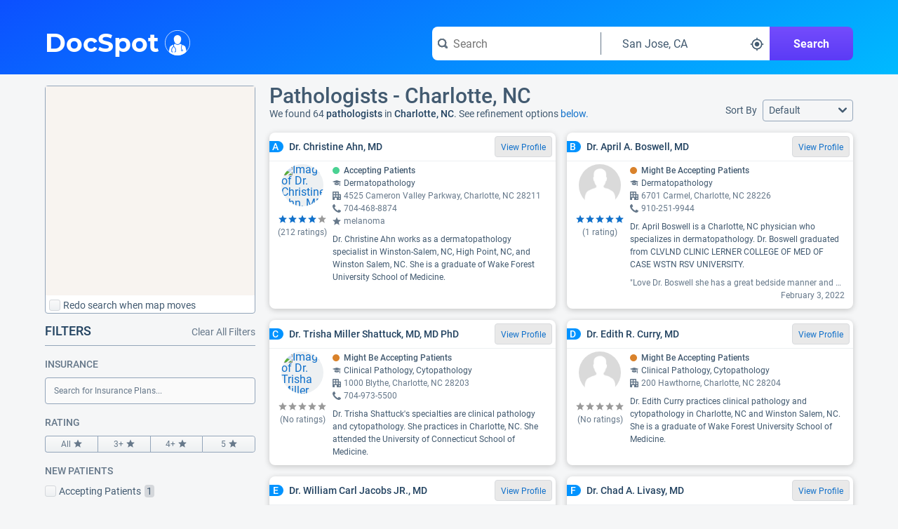

--- FILE ---
content_type: text/html;charset=UTF-8
request_url: https://docspot.com/d/nc/charlotte/pathologists
body_size: 214762
content:
<!DOCTYPE html>
<html lang='en'>
  <head>
    <script nonce="Tm+v+uCMmxeDu9+PVbG8jA==" async src="https://www.googletagmanager.com/gtag/js?id=G-FZZNMM7704"></script>
      <script nonce="Tm+v+uCMmxeDu9+PVbG8jA==">
        window.dataLayer = window.dataLayer || [];
        function gtag(){dataLayer.push(arguments);}
        gtag('js', new Date());

        gtag('config', 'G-FZZNMM7704');
      </script>
    <meta charset='UTF-8'>
    <meta name='viewport' content='width=device-width, initial-scale=1.0'>
    <link nonce="Tm+v+uCMmxeDu9+PVbG8jA==" rel="apple-touch-icon" sizes="180x180" href="/resources/image/apple-touch-icon.png">
    <link nonce="Tm+v+uCMmxeDu9+PVbG8jA==" rel="icon" type="image/png" sizes="32x32" href="/resources/image/favicon-32x32.png">
    <link nonce="Tm+v+uCMmxeDu9+PVbG8jA==" rel="icon" type="image/png" sizes="16x16" href="/resources/image/favicon-16x16.png">
    <link nonce="Tm+v+uCMmxeDu9+PVbG8jA==" rel="manifest" href="/resources/image/site.webmanifest">
    <link nonce="Tm+v+uCMmxeDu9+PVbG8jA==" rel="mask-icon" href="/resources/image/safari-pinned-tab.svg" color="#1070ca">
    <link nonce="Tm+v+uCMmxeDu9+PVbG8jA==" rel="shortcut icon" href="/resources/image/favicon.ico">
    <meta name="msapplication-TileColor" content="#1070ca">
    <meta name="msapplication-config" content="/resources/image/browserconfig.xml">
    <meta name="theme-color" content="#1070ca">
    <title>
      Pathologists in Charlotte, NC</title>
    <link nonce="Tm+v+uCMmxeDu9+PVbG8jA==" rel='stylesheet' href='/resources/min/css/style.css?v=20251203'>
      <link nonce="Tm+v+uCMmxeDu9+PVbG8jA==" href="https://fonts.googleapis.com/css2?family=Quicksand:wght@300..700&display=swap" rel="stylesheet">
    <link nonce="Tm+v+uCMmxeDu9+PVbG8jA=="rel="stylesheet" href="/resources/min/css/charts.css?v=20251203">
    <link nonce="Tm+v+uCMmxeDu9+PVbG8jA==" rel="stylesheet" href="/resources/min/css/results.css?v=20251203">
    <link nonce="Tm+v+uCMmxeDu9+PVbG8jA==" rel="stylesheet" href="/resources/min/css/sitemap.css?v=20251203">
    <meta name="description" content="Find pathologists in Charlotte, NC on DocSpot - See reviews, procedure data, accepted insurances, education, and more for Charlotte, NC pathologists.">
          <script nonce="Tm+v+uCMmxeDu9+PVbG8jA==">
      var gWindowWidth = window.innerWidth || document.documentElement.clientWidth || document.body.clientWidth;
    </script>
    <script nonce="Tm+v+uCMmxeDu9+PVbG8jA==" type="application/ld+json">
        {"@context":"https://schema.org",
          "@type":"MedicalWebPage",
          "specialty":"Pathologists",
          "about": "How to find the best pathologists in Charlotte, NC",
          "headline":"Pathologists - Charlotte, NC"}
      </script>
    <link nonce="Tm+v+uCMmxeDu9+PVbG8jA==" rel="canonical" href="https://www.docspot.com/d/nc/charlotte/pathologists">
    </head>
  <body>
    <svg xmlns="http://www.w3.org/2000/svg" width='0' height='0'>
  <style>
    .boldSmall { font: bold 12px serif; }
  </style>
  <symbol id="arrow-left" viewBox="0 0 16 12">
    <path d="M13.9951 5H4.41512L7.70512 1.71C7.88512 1.53 7.99512 1.28 7.99512 1C7.99512 0.45 7.54512 0 6.99512 0C6.71512 0 6.46512 0.11 6.28512 0.29L1.28512 5.29C1.10512 5.48 0.995117 5.73 0.995117 6C0.995117 6.27 1.10512 6.53 1.28512 6.71L6.28512 11.71C6.46512 11.89 6.71512 12 6.99512 12C7.54512 12 7.99512 11.55 7.99512 11C7.99512 10.72 7.88512 10.47 7.70512 10.29L4.41512 7H14.0051C14.5551 7 15.0051 6.55 15.0051 6C15.0051 5.45 14.5451 5 13.9951 5Z" />
  </symbol>

  <symbol id="arrow-right" viewBox="0 0 16 12">
    <path d="M14.7051 5.3L9.70512 0.3C9.52512 0.11 9.27512 0 8.99512 0C8.44512 0 7.99512 0.45 7.99512 1C7.99512 1.28 8.10512 1.53 8.28512 1.71L11.5751 5H1.99512C1.44512 5 0.995117 5.45 0.995117 6C0.995117 6.55 1.44512 7 1.99512 7H11.5851L8.29512 10.29C8.11512 10.47 8.00512 10.72 8.00512 11C8.00512 11.55 8.45512 12 9.00512 12C9.28512 12 9.53512 11.89 9.71512 11.71L14.7151 6.71C14.8951 6.53 15.0051 6.28 15.0051 6C15.0051 5.72 14.8851 5.48 14.7051 5.3Z" />
  </symbol>

  <symbol id='check' viewBox="0 0 14 10">
    <path d="M13 0C12.72 0 12.47 0.11 12.29 0.29L5 7.59L1.71 4.29C1.53 4.11 1.28 4 1 4C0.45 4 0 4.45 0 5C0 5.28 0.11 5.53 0.29 5.71L4.29 9.71C4.47 9.89 4.72 10 5 10C5.28 10 5.53 9.89 5.71 9.71L13.71 1.71C13.89 1.53 14 1.28 14 1C14 0.45 13.55 0 13 0Z" />
  </symbol>

  <symbol id="reorder" viewBox="0 0 209.21 209.21">
    <defs><style>.cls-2{fill:#fff;}</style></defs>
    <g id="Layer_2" data-name="Layer 2"><g id="reorder_3" data-name="reorder 3"><path class="cls-1" d="M104.6,0A104.61,104.61,0,1,0,209.21,104.6,104.6,104.6,0,0,0,104.6,0Z"/><path class="cls-2" d="M104.71,46.34,86.08,28.93v8.41C50.36,37.34,21.29,63,21.29,94.57S50.36,151.8,86.08,151.8V135.66c-26.57,0-48.18-18.43-48.18-41.09S59.51,53.48,86.08,53.48V63.75Z"/><path class="cls-2" d="M178.39,152.67H100.27a9.53,9.53,0,0,1,0-19h78.12a9.53,9.53,0,0,1,0,19Z"/><path class="cls-2" d="M178.39,120.13H100.27a9.53,9.53,0,0,1,0-19h78.12a9.53,9.53,0,0,1,0,19Z"/><rect class="cls-2" x="90.75" y="68.53" width="97.17" height="19.05" rx="9.53"/></g></g>
  </symbol>

  <symbol id="calendar" viewBox="0 0 509 475">
    <path d="M 380.35,90.82 C 380.35,90.82 400.04,90.82 400.04,90.82 405.24,90.82 409.44,86.62 409.44,81.42 409.44,81.42 409.44,44.91 409.44,44.91 409.44,44.91 409.44,17.10 409.44,17.10 409.44,11.90 405.24,7.70 400.04,7.70 400.04,7.70 380.35,7.70 380.35,7.70 375.15,7.70 370.95,11.90 370.95,17.10 370.95,17.10 370.95,44.91 370.95,44.91 370.95,44.91 370.95,81.32 370.95,81.32 370.85,86.52 375.15,90.82 380.35,90.82 380.35,90.82 380.35,90.82 380.35,90.82 Z M 109.46,90.82 C 109.46,90.82 129.15,90.82 129.15,90.82 134.35,90.82 138.55,86.62 138.55,81.42 138.55,81.42 138.55,44.91 138.55,44.91 138.55,44.91 138.55,17.10 138.55,17.10 138.55,11.90 134.35,7.70 129.15,7.70 129.15,7.70 109.46,7.70 109.46,7.70 104.26,7.70 100.06,11.90 100.06,17.10 100.06,17.10 100.06,44.91 100.06,44.91 100.06,44.91 100.06,81.32 100.06,81.32 100.06,86.52 104.36,90.82 109.46,90.82 109.46,90.82 109.46,90.82 109.46,90.82 Z M 396.74,328.37 C 396.74,328.37 458.82,328.37 458.82,328.37 458.82,328.37 458.82,390.48 458.82,390.48 458.82,390.48 396.74,390.48 396.74,390.48 396.74,390.48 396.74,328.37 396.74,328.37 Z M 309.88,328.37 C 309.88,328.37 371.95,328.37 371.95,328.37 371.95,328.37 371.95,390.48 371.95,390.48 371.95,390.48 309.88,390.48 309.88,390.48 309.88,390.48 309.88,328.37 309.88,328.37 Z M 222.91,328.37 C 222.91,328.37 284.99,328.37 284.99,328.37 284.99,328.37 284.99,390.48 284.99,390.48 284.99,390.48 222.91,390.48 222.91,390.48 222.91,390.48 222.91,328.37 222.91,328.37 Z M 135.95,328.37 C 135.95,328.37 198.02,328.37 198.02,328.37 198.02,328.37 198.02,390.48 198.02,390.48 198.02,390.48 135.95,390.48 135.95,390.48 135.95,390.48 135.95,328.37 135.95,328.37 Z M 48.98,328.37 C 48.98,328.37 111.06,328.37 111.06,328.37 111.06,328.37 111.06,390.48 111.06,390.48 111.06,390.48 48.98,390.48 48.98,390.48 48.98,390.48 48.98,328.37 48.98,328.37 Z M 396.74,250.35 C 396.74,250.35 458.82,250.35 458.82,250.35 458.82,250.35 458.82,312.47 458.82,312.47 458.82,312.47 396.74,312.47 396.74,312.47 396.74,312.47 396.74,250.35 396.74,250.35 Z M 309.88,250.35 C 309.88,250.35 371.95,250.35 371.95,250.35 371.95,250.35 371.95,312.47 371.95,312.47 371.95,312.47 309.88,312.47 309.88,312.47 309.88,312.47 309.88,250.35 309.88,250.35 Z M 222.91,250.35 C 222.91,250.35 284.99,250.35 284.99,250.35 284.99,250.35 284.99,312.47 284.99,312.47 284.99,312.47 222.91,312.47 222.91,312.47 222.91,312.47 222.91,250.35 222.91,250.35 Z M 135.95,250.35 C 135.95,250.35 198.02,250.35 198.02,250.35 198.02,250.35 198.02,312.47 198.02,312.47 198.02,312.47 135.95,312.47 135.95,312.47 135.95,312.47 135.95,250.35 135.95,250.35 Z M 48.98,250.35 C 48.98,250.35 111.06,250.35 111.06,250.35 111.06,250.35 111.06,312.47 111.06,312.47 111.06,312.47 48.98,312.47 48.98,312.47 48.98,312.47 48.98,250.35 48.98,250.35 Z M 396.74,172.44 C 396.74,172.44 458.82,172.44 458.82,172.44 458.82,172.44 458.82,234.55 458.82,234.55 458.82,234.55 396.74,234.55 396.74,234.55 396.74,234.55 396.74,172.44 396.74,172.44 Z M 309.88,172.44 C 309.88,172.44 371.95,172.44 371.95,172.44 371.95,172.44 371.95,234.55 371.95,234.55 371.95,234.55 309.88,234.55 309.88,234.55 309.88,234.55 309.88,172.44 309.88,172.44 Z M 222.91,172.44 C 222.91,172.44 284.99,172.44 284.99,172.44 284.99,172.44 284.99,234.55 284.99,234.55 284.99,234.55 222.91,234.55 222.91,234.55 222.91,234.55 222.91,172.44 222.91,172.44 Z M 135.95,172.44 C 135.95,172.44 198.02,172.44 198.02,172.44 198.02,172.44 198.02,234.55 198.02,234.55 198.02,234.55 135.95,234.55 135.95,234.55 135.95,234.55 135.95,172.44 135.95,172.44 Z M 48.98,172.44 C 48.98,172.44 111.06,172.44 111.06,172.44 111.06,172.44 111.06,234.55 111.06,234.55 111.06,234.55 48.98,234.55 48.98,234.55 48.98,234.55 48.98,172.44 48.98,172.44 Z M 448.32,37.81 C 448.32,37.81 414.84,37.81 414.84,37.81 414.84,37.81 414.84,84.22 414.84,84.22 414.84,90.82 409.44,96.22 402.84,96.22 402.84,96.22 377.85,96.22 377.85,96.22 371.25,96.22 365.86,90.82 365.86,84.22 365.86,84.22 365.86,37.81 365.86,37.81 365.86,37.81 143.54,37.81 143.54,37.81 143.54,37.81 143.54,84.22 143.54,84.22 143.54,90.82 138.15,96.22 131.55,96.22 131.55,96.22 106.56,96.22 106.56,96.22 99.96,96.22 94.56,90.82 94.56,84.22 94.56,84.22 94.56,37.81 94.56,37.81 94.56,37.81 61.38,37.81 61.38,37.81 33.69,37.81 11.00,60.51 11.00,88.22 11.00,88.22 11.00,415.19 11.00,415.19 11.00,442.89 33.69,465.60 61.38,465.60 61.38,465.60 448.32,465.60 448.32,465.60 476.01,465.60 498.70,442.89 498.70,415.19 498.70,415.19 498.70,88.22 498.70,88.22 498.70,60.51 476.01,37.81 448.32,37.81 448.32,37.81 448.32,37.81 448.32,37.81 Z M 482.61,415.89 C 482.61,435.69 466.42,451.90 446.62,451.90 446.62,451.90 63.08,451.90 63.08,451.90 43.28,451.90 27.09,435.69 27.09,415.89 27.09,415.89 27.09,158.43 27.09,158.43 27.09,138.63 43.28,122.43 63.08,122.43 63.08,122.43 446.62,122.43 446.62,122.43 466.42,122.43 482.61,138.63 482.61,158.43 482.61,158.43 482.61,415.89 482.61,415.89 Z" />
  </symbol>

  <symbol id="caret-down" viewBox="0 0 8 6">
    <path d="M8 1C8 0.72 7.78 0.5 7.5 0.5H0.5C0.22 0.5 0 0.72 0 1C0 1.13 0.05 1.24 0.13 1.33L3.63 5.33C3.72 5.43 3.85 5.5 4 5.5C4.15 5.5 4.28 5.43 4.37 5.33L7.87 1.33C7.95 1.24 8 1.13 8 1Z" />
  </symbol>

  <symbol id="caret-right" viewBox="0 0 6 8">
    <path d="M5.5 4C5.5 3.85 5.43 3.72 5.33 3.63L1.33 0.13C1.24 0.05 1.13 0 1 0C0.72 0 0.5 0.22 0.5 0.5V7.5C0.5 7.78 0.72 8 1 8C1.13 8 1.24 7.95 1.33 7.87L5.33 4.37C5.43 4.28 5.5 4.15 5.5 4Z" />
  </symbol>

  <symbol id="caret-up" viewBox="0 0 8 6">
    <path d="M7.87 4.67C7.87 4.67 7.88 4.67 7.87 4.67L4.37 0.67C4.28 0.57 4.15 0.5 4 0.5C3.85 0.5 3.72 0.57 3.63 0.67L0.13 4.67C0.05 4.76 0 4.87 0 5C0 5.28 0.22 5.5 0.5 5.5H7.5C7.78 5.5 8 5.28 8 5C8 4.87 7.95 4.76 7.87 4.67Z" />
  </symbol>

  <symbol id="chevron-down" viewBox="0 0 10 6">
    <path d="M9 0C8.72 0 8.47 0.11 8.29 0.29L5 3.59L1.71 0.29C1.53 0.11 1.28 0 1 0C0.45 0 0 0.45 0 1C0 1.28 0.11 1.53 0.29 1.71L4.29 5.71C4.47 5.89 4.72 6 5 6C5.28 6 5.53 5.89 5.71 5.71L9.71 1.71C9.89 1.53 10 1.28 10 1C10 0.45 9.55 0 9 0Z" />
  </symbol>

  <symbol id="chevron-left" viewBox="0 0 6 10">
    <path d="M2.41 5L5.7 1.71C5.89 1.53 6 1.28 6 1C6 0.45 5.55 0 5 0C4.72 0 4.47 0.11 4.29 0.29L0.29 4.29C0.11 4.47 0 4.72 0 5C0 5.28 0.11 5.53 0.29 5.71L4.29 9.71C4.47 9.89 4.72 10 5 10C5.55 10 6 9.55 6 9C6 8.72 5.89 8.47 5.71 8.29L2.41 5Z" />
  </symbol>

  <symbol id="chevron-right" viewBox="0 0 6 10">
    <path d="M5.71 4.29L1.71 0.29C1.53 0.11 1.28 0 1 0C0.45 0 0 0.45 0 1C0 1.28 0.11 1.53 0.29 1.71L3.59 5L0.3 8.29C0.11 8.47 0 8.72 0 9C0 9.55 0.45 10 1 10C1.28 10 1.53 9.89 1.71 9.71L5.71 5.71C5.89 5.53 6 5.28 6 5C6 4.72 5.89 4.47 5.71 4.29Z" />
  </symbol>

  <symbol id="chevron-up" viewBox="0 0 10 6">
    <path d="M9.71 4.29L5.71 0.29C5.53 0.11 5.28 0 5 0C4.72 0 4.47 0.11 4.29 0.29L0.29 4.29C0.11 4.47 0 4.72 0 5C0 5.55 0.45 6 1 6C1.28 6 1.53 5.89 1.71 5.71L5 2.41L8.29 5.7C8.47 5.89 8.72 6 9 6C9.55 6 10 5.55 10 5C10 4.72 9.89 4.47 9.71 4.29Z" />
  </symbol>

  <symbol id="full-star" viewBox="0 0 20 20">
    <path d="M9.99963 15.856L3.80763 19.6L5.46362 12.568L0.015625 7.84L7.19163 7.216L9.99963 0.615997L12.8076 7.216L19.9836 7.84L14.5596 12.568L16.1916 19.6L9.99963 15.856Z" />
  </symbol>

  <symbol id="exclamation" viewBox="0 0 16 16">
    <path fill="#444" d="M8 0c-4.4 0-8 3.6-8 8s3.6 8 8 8 8-3.6 8-8-3.6-8-8-8zM9 13h-2v-2h2v2zM9 10h-2v-7h2v7z"/>
  </symbol>

  <symbol id="new" viewBox="0 0 48 48">
    <g id="Layer_3" data-name="Layer 3">
      <g id="invisible_box" data-name="invisible box">
        <rect width="48" height="48" fill="none"/>
      </g>
      <g id="Q3_icons" data-name="Q3 icons">
        <path d="M42.3,24l3.4-5.1a2,2,0,0,0,.2-1.7A1.8,1.8,0,0,0,44.7,16l-5.9-2.4-.5-5.9a2.1,2.1,0,0,0-.7-1.5,2,2,0,0,0-1.7-.3L29.6,7.2,25.5,2.6a2.2,2.2,0,0,0-3,0L18.4,7.2,12.1,5.9a2,2,0,0,0-1.7.3,2.1,2.1,0,0,0-.7,1.5l-.5,5.9L3.3,16a1.8,1.8,0,0,0-1.2,1.2,2,2,0,0,0,.2,1.7L5.7,24,2.3,29.1a2,2,0,0,0,1,2.9l5.9,2.4.5,5.9a2.1,2.1,0,0,0,.7,1.5,2,2,0,0,0,1.7.3l6.3-1.3,4.1,4.5a2,2,0,0,0,3,0l4.1-4.5,6.3,1.3a2,2,0,0,0,1.7-.3,2.1,2.1,0,0,0,.7-1.5l.5-5.9L44.7,32a2,2,0,0,0,1-2.9ZM18,31.1l-4.2-3.2L12.7,27h-.1l.6,1.4,1.7,4-2.1.8L9.3,24.6l2.1-.8L15.7,27l1.1.9h0a11.8,11.8,0,0,0-.6-1.3l-1.6-4.1,2.1-.9,3.5,8.6Zm3.3-1.3-3.5-8.7,6.6-2.6.7,1.8L20.7,22l.6,1.6L25.1,22l.7,1.7L22,25.2l.7,1.9,4.5-1.8.7,1.8Zm13.9-5.7-2.6-3.7-.9-1.5h-.1a14.7,14.7,0,0,1,.4,1.7l.8,4.5-2.1.9-5.9-7.7,2.2-.9,2.3,3.3,1.3,2h0a22.4,22.4,0,0,1-.4-2.3l-.7-4,2-.8L33.8,19,35,20.9h0s-.2-1.4-.4-2.4L34,14.6l2.1-.9,1.2,9.6Z"/>
      </g>
    </g>
  </symbol>
  
  <symbol id="empty-star" viewBox="0 0 20 20">
    <path fill="currentColor" d="M9.99963 15.856L3.80763 19.6L5.46362 12.568L0.015625 7.84L7.19163 7.216L9.99963 0.615997L12.8076 7.216L19.9836 7.84L14.5596 12.568L16.1916 19.6L9.99963 15.856Z" />
  </symbol>
  
  <symbol id="half-star" viewBox="0 0 20 20">
    <path fill="currentColor" d="M9.99963 15.856L3.80763 19.6L5.46362 12.568L0.015625 7.84L7.19163 7.216L9.99963 0.615997L12.8076 7.216L19.9836 7.84L14.5596 12.568L16.1916 19.6L9.99963 15.856Z" />
    <path d="M9.99963 15.856L3.80763 19.6L5.46362 12.568L0.015625 7.84L7.19163 7.216L9.99963 0.615997V15.856Z" />
  </symbol>

  <symbol id="filter-list" viewBox="0 0 16 14">
    <path fill-rule="evenodd" clip-rule="evenodd" d="M11 0C11.55 0 12 0.45 12 1C12 1.28 11.89 1.53 11.71 1.7L8 5.41V9C8 9.28 7.89 9.53 7.71 9.71L5.71 11.71C5.53 11.89 5.28 12 5 12C4.45 12 4 11.55 4 11V5.41L0.29 1.71C0.11 1.53 0 1.28 0 1C0 0.45 0.45 0 1 0H11ZM10 8C9.45 8 9 7.55 9 7C9 6.45 9.45 6 10 6H15C15.55 6 16 6.45 16 7C16 7.55 15.55 8 15 8H10ZM15 9H10C9.45 9 9 9.45 9 10C9 10.55 9.45 11 10 11H15C15.55 11 16 10.55 16 10C16 9.45 15.55 9 15 9ZM10 12H15C15.55 12 16 12.45 16 13C16 13.55 15.55 14 15 14H10C9.45 14 9 13.55 9 13C9 12.45 9.45 12 10 12Z" />
  </symbol>

  <mask id="map-marker-mask" maskUnits="userSpaceOnUse" x="2" y="0" width="12" height="16">
    <path fill-rule="evenodd" clip-rule="evenodd" d="M2.49023 5.33C2.49023 2.39 4.96023 0 8.00023 0C11.0402 0 13.5002 2.39 13.5102 5.33C13.5102 8.28 8.00023 16 8.00023 16C8.00023 16 2.49023 8.28 2.49023 5.33ZM5.50023 5.5C5.50023 6.88 6.62023 8 8.00023 8C9.38023 8 10.5002 6.88 10.5002 5.5C10.5002 4.12 9.38023 3 8.00023 3C6.62023 3 5.50023 4.12 5.50023 5.5Z" fill="white"/>
  </mask>
  <symbol id="map-marker" viewBox="0 0 16 16">
    <path fill-rule="evenodd" clip-rule="evenodd" d="M2.49023 5.33C2.49023 2.39 4.96023 0 8.00023 0C11.0402 0 13.5002 2.39 13.5102 5.33C13.5102 8.28 8.00023 16 8.00023 16C8.00023 16 2.49023 8.28 2.49023 5.33ZM5.50023 5.5C5.50023 6.88 6.62023 8 8.00023 8C9.38023 8 10.5002 6.88 10.5002 5.5C10.5002 4.12 9.38023 3 8.00023 3C6.62023 3 5.50023 4.12 5.50023 5.5Z" fill="black"/>
    <g mask="url(#map-marker-mask)">
      <rect width="16" height="16" />
    </g>
  </symbol>

  <symbol id="shadow-ban" viewBox="0 0 36 36">
    <path d="M18.37,11.17A6.79,6.79,0,0,0,16,11.6l8.8,8.8A6.78,6.78,0,0,0,25.23,18,6.86,6.86,0,0,0,18.37,11.17Z" class="clr-i-solid clr-i-solid-path-1"></path><path d="M34.29,17.53c-3.37-6.23-9.28-10-15.82-10a16.82,16.82,0,0,0-5.24.85L14.84,10a14.78,14.78,0,0,1,3.63-.47c5.63,0,10.75,3.14,13.8,8.43a17.75,17.75,0,0,1-4.37,5.1l1.42,1.42a19.93,19.93,0,0,0,5-6l.26-.48Z" class="clr-i-solid clr-i-solid-path-2"></path><path d="M4.87,5.78l4.46,4.46a19.52,19.52,0,0,0-6.69,7.29L2.38,18l.26.48c3.37,6.23,9.28,10,15.82,10a16.93,16.93,0,0,0,7.37-1.69l5,5,1.75-1.5-26-26Zm8.3,8.3a6.85,6.85,0,0,0,9.55,9.55l1.6,1.6a14.91,14.91,0,0,1-5.86,1.2c-5.63,0-10.75-3.14-13.8-8.43a17.29,17.29,0,0,1,6.12-6.3Z" class="clr-i-solid clr-i-solid-path-3"></path>
    <rect x="0" y="0" width="36" height="36" fill-opacity="0"/>
  </symbol>

  <symbol id="map-icon" viewBox="0 0 16 16">
    <path fill-rule="evenodd" clip-rule="evenodd" d="M11.06 0.17L15.55 3.17C15.82 3.35 16 3.65 16 4V15C16 15.55 15.55 16 15 16C14.79 16 14.6 15.94 14.44 15.83L10.47 13.18L6.01 15.85C5.86 15.94 5.69 16 5.5 16C5.29 16 5.1 15.94 4.94 15.83L0.45 12.83C0.18 12.65 0 12.35 0 12V1C0 0.45 0.45 0 1 0C1.21 0 1.4 0.06 1.56 0.17L5.53 2.82L9.99 0.15C10.14 0.06 10.31 0 10.5 0C10.71 0 10.9 0.06 11.06 0.17ZM2 11.46L5 13.46V4.86C4.98 4.85 4.96 4.84 4.94 4.82L2 2.86V11.46ZM10 11.14C10 11.14 9.99 11.14 9.99 11.15L6 13.53V4.86C6 4.86 6.01 4.86 6.01 4.85L10 2.47V11.14ZM11.06 11.17L14 13.13H14.01V4.54L11.01 2.54V11.14C11.02 11.15 11.04 11.16 11.06 11.17Z" />
  </symbol>

  <mask id="menu-mask" maskUnits="userSpaceOnUse" x="0" y="2" width="16" height="12">
    <path fill-rule="evenodd" clip-rule="evenodd" d="M1 4H15C15.55 4 16 3.55 16 3C16 2.45 15.55 2 15 2H1C0.45 2 0 2.45 0 3C0 3.55 0.45 4 1 4ZM15 12H1C0.45 12 0 12.45 0 13C0 13.55 0.45 14 1 14H15C15.55 14 16 13.55 16 13C16 12.45 15.55 12 15 12ZM1 7H15C15.55 7 16 7.45 16 8C16 8.55 15.55 9 15 9H1C0.45 9 0 8.55 0 8C0 7.45 0.45 7 1 7Z" fill="white"/>
  </mask>
  <symbol id="menu" viewBox="0 0 16 16">
    <path fill-rule="evenodd" clip-rule="evenodd" d="M1 4H15C15.55 4 16 3.55 16 3C16 2.45 15.55 2 15 2H1C0.45 2 0 2.45 0 3C0 3.55 0.45 4 1 4ZM15 12H1C0.45 12 0 12.45 0 13C0 13.55 0.45 14 1 14H15C15.55 14 16 13.55 16 13C16 12.45 15.55 12 15 12ZM1 7H15C15.55 7 16 7.45 16 8C16 8.55 15.55 9 15 9H1C0.45 9 0 8.55 0 8C0 7.45 0.45 7 1 7Z" fill="black"/>
    <g mask="url(#menu-mask)">
      <rect width="16" height="16" />
    </g>
  </symbol>

  <mask id="search-mask" maskUnits="userSpaceOnUse" x="0" y="0" width="16" height="16">
    <path fill-rule="evenodd" clip-rule="evenodd" d="M12.8868 10.7572L15.5552 13.4355C15.825 13.7053 15.9949 14.0851 15.9949 14.4948C15.9949 15.3243 15.3253 15.9939 14.4958 15.9939C14.0861 15.9939 13.7063 15.824 13.4365 15.5542L10.7582 12.8859C9.67884 13.5754 8.38964 13.9952 7.00051 13.9952C3.13293 13.9952 0.00488281 10.8671 0.00488281 6.99953C0.00488281 3.13195 3.13293 0.00390625 7.00051 0.00390625C10.8681 0.00390625 13.9961 3.13195 13.9961 6.99953C13.9961 8.37867 13.5864 9.66787 12.8868 10.7572ZM2.00363 6.99953C2.00363 9.75781 4.24223 11.9964 7.00051 11.9964C9.75879 11.9964 11.9974 9.75781 11.9974 6.99953C11.9974 4.24126 9.75879 2.00266 7.00051 2.00266C4.24223 2.00266 2.00363 4.24126 2.00363 6.99953Z" fill="white"/>
  </mask>
  <symbol id="search" viewBox="0 0 16 16">
    <path fill-rule="evenodd" clip-rule="evenodd" d="M12.8868 10.7572L15.5552 13.4355C15.825 13.7053 15.9949 14.0851 15.9949 14.4948C15.9949 15.3243 15.3253 15.9939 14.4958 15.9939C14.0861 15.9939 13.7063 15.824 13.4365 15.5542L10.7582 12.8859C9.67884 13.5754 8.38964 13.9952 7.00051 13.9952C3.13293 13.9952 0.00488281 10.8671 0.00488281 6.99953C0.00488281 3.13195 3.13293 0.00390625 7.00051 0.00390625C10.8681 0.00390625 13.9961 3.13195 13.9961 6.99953C13.9961 8.37867 13.5864 9.66787 12.8868 10.7572ZM2.00363 6.99953C2.00363 9.75781 4.24223 11.9964 7.00051 11.9964C9.75879 11.9964 11.9974 9.75781 11.9974 6.99953C11.9974 4.24126 9.75879 2.00266 7.00051 2.00266C4.24223 2.00266 2.00363 4.24126 2.00363 6.99953Z" fill="black"/>
    <g mask="url(#search-mask)">
      <rect width="16" height="16" fill="#66788A"/>
    </g>
  </symbol>

  <symbol id="small-cross" viewBox="0 0 8 8">
    <path d="M5.41 4L7.7 1.71C7.89 1.53 8 1.28 8 1C8 0.45 7.55 0 7 0C6.72 0 6.47 0.11 6.29 0.29L4 2.59L1.71 0.29C1.53 0.11 1.28 0 1 0C0.45 0 0 0.45 0 1C0 1.28 0.11 1.53 0.29 1.71L2.59 4L0.3 6.29C0.11 6.47 0 6.72 0 7C0 7.55 0.45 8 1 8C1.28 8 1.53 7.89 1.71 7.71L4 5.41L6.29 7.7C6.47 7.89 6.72 8 7 8C7.55 8 8 7.55 8 7C8 6.72 7.89 6.47 7.71 6.29L5.41 4Z" />
  </symbol>

  <symbol id='office' viewBox="0 0 16 16">
    <path fill-rule="evenodd" clip-rule="evenodd" d="M15 5H12V1C12 0.45 11.55 0 11 0H1C0.45 0 0 0.45 0 1V15C0 15.55 0.45 16 1 16H4V12H8V16H15C15.55 16 16 15.55 16 15V6C16 5.45 15.55 5 15 5ZM5 10H2V7H5V10ZM2 5H5V2H2V5ZM10 10H7V7H10V10ZM7 5H10V2H7V5ZM14 14H12V12H14V14ZM12 10H14V7H12V10Z" />
  </symbol>

  <symbol id='phone' viewBox="0 0 16 16">
    <path d="M15.9078 12.4099C15.8478 12.35 12.5384 10.4104 12.4284 10.3604C12.3184 10.3104 12.2084 10.2804 12.1085 10.2804C11.9585 10.2804 11.7685 10.3904 11.5385 10.6004C11.3086 10.8203 10.5987 11.7901 10.3887 12C10.1788 12.22 10.0088 12.32 9.86882 12.32C9.79883 12.32 9.71884 12.3 9.61886 12.26C9.51888 12.22 8.45905 11.6801 6.25941 9.74056C4.05977 7.81101 3.76982 6.54131 3.75982 6.19139C3.75982 6.05142 3.8698 5.88146 4.07977 5.67151C4.29973 5.46156 4.5297 5.26161 4.77965 5.07165C5.02961 4.8817 5.26957 4.67175 5.47954 4.4518C5.6995 4.22185 5.79949 4.0319 5.79949 3.88193C5.79949 3.77196 5.76949 3.67198 5.7195 3.56201C5.66951 3.46203 3.66984 0.152805 3.59985 0.0828209C3.44987 -0.0671441 2.85997 0.00283958 2.56002 0.162802C0.17041 1.4625 -0.0195589 3.20209 0.0104362 3.89193C0.0504297 4.60176 0.500356 8.35089 4.16975 11.8401C8.72901 16.1691 11.8985 15.9991 12.1085 15.9991C12.7983 15.9991 14.928 15.6192 15.8278 13.4497C15.9578 13.1298 16.0778 12.5799 15.9078 12.4099Z" />
  </symbol>

  <symbol id='health-icon' viewBox="0 0 10 10">
    <path d="M9 3H7V1C7 0.45 6.55 0 6 0H4C3.45 0 3 0.45 3 1V3H1C0.45 3 0 3.45 0 4V6C0 6.55 0.45 7 1 7H3V9C3 9.55 3.45 10 4 10H6C6.55 10 7 9.55 7 9V7H9C9.55 7 10 6.55 10 6V4C10 3.44 9.55 3 9 3Z" />
  </symbol>

  <symbol id="cross" viewBox="0 0 8 8">
    <path d="M5.0575 4L7.525 1.5325C7.6675 1.3975 7.75 1.21 7.75 1C7.75 0.5875 7.4125 0.25 7 0.25C6.79 0.25 6.6025 0.3325 6.4675 0.4675L4 2.9425L1.5325 0.4675C1.3975 0.3325 1.21 0.25 1 0.25C0.5875 0.25 0.25 0.5875 0.25 1C0.25 1.21 0.3325 1.3975 0.4675 1.5325L2.9425 4L0.475 6.4675C0.3325 6.6025 0.25 6.79 0.25 7C0.25 7.4125 0.5875 7.75 1 7.75C1.21 7.75 1.3975 7.6675 1.5325 7.5325L4 5.0575L6.4675 7.525C6.6025 7.6675 6.79 7.75 7 7.75C7.4125 7.75 7.75 7.4125 7.75 7C7.75 6.79 7.6675 6.6025 7.5325 6.4675L5.0575 4Z" />
  </symbol>

  <symbol id='thin-cross' viewBox="0 0 8 8">
    <path d="M4.88125 4L6.9375 1.94375C7.05625 1.83125 7.125 1.675 7.125 1.5C7.125 1.15625 6.84375 0.875 6.5 0.875C6.325 0.875 6.16875 0.94375 6.05625 1.05625L4 3.11875L1.94375 1.05625C1.83125 0.94375 1.675 0.875 1.5 0.875C1.15625 0.875 0.875 1.15625 0.875 1.5C0.875 1.675 0.94375 1.83125 1.05625 1.94375L3.11875 4L1.0625 6.05625C0.94375 6.16875 0.875 6.325 0.875 6.5C0.875 6.84375 1.15625 7.125 1.5 7.125C1.675 7.125 1.83125 7.05625 1.94375 6.94375L4 4.88125L6.05625 6.9375C6.16875 7.05625 6.325 7.125 6.5 7.125C6.84375 7.125 7.125 6.84375 7.125 6.5C7.125 6.325 7.05625 6.16875 6.94375 6.05625L4.88125 4Z" />
  </symbol>

  <symbol id="comment" viewBox="0 0 16 16">
    <path fill-rule="evenodd" clip-rule="evenodd" d="M1.5 0.5H14.5C15.05 0.5 15.5 0.95 15.5 1.5V10.5C15.5 11.05 15.05 11.5 14.5 11.5H8.91L5.21 15.21C5.03 15.39 4.78 15.5 4.5 15.5C3.95 15.5 3.5 15.05 3.5 14.5V11.5H1.5C0.95 11.5 0.5 11.05 0.5 10.5V1.5C0.5 0.95 0.95 0.5 1.5 0.5ZM2.5 6C2.5 6.83 3.17 7.5 4 7.5C4.83 7.5 5.5 6.83 5.5 6C5.5 5.17 4.83 4.5 4 4.5C3.17 4.5 2.5 5.17 2.5 6ZM8 7.5C7.17 7.5 6.5 6.83 6.5 6C6.5 5.17 7.17 4.5 8 4.5C8.83 4.5 9.5 5.17 9.5 6C9.5 6.83 8.83 7.5 8 7.5ZM10.5 6C10.5 6.83 11.17 7.5 12 7.5C12.83 7.5 13.5 6.83 13.5 6C13.5 5.17 12.83 4.5 12 4.5C11.17 4.5 10.5 5.17 10.5 6Z" />
  </symbol>

  <symbol id="globe" viewBox="0 0 16 16">
    <path fill-rule="evenodd" clip-rule="evenodd" d="M8 0C3.58 0 0 3.58 0 8C0 12.42 3.58 16 8 16C12.42 16 16 12.42 16 8C16 3.58 12.42 0 8 0ZM6.18 3.85C6.25 3.78 6.25 3.66 6.18 3.59L5.68 3.09C5.61 3.02 5.49 3.02 5.42 3.09C5.35 3.16 5.35 3.28 5.42 3.35L5.92 3.85C5.99 3.92 6.11 3.92 6.18 3.85ZM8.73 3.9H8.51C8.45 3.9 8.4 3.89 8.39 3.83C8.39 3.77 8.45 3.76 8.51 3.76H8.73C8.8 3.76 8.85 3.77 8.85 3.83C8.85 3.89 8.79 3.9 8.73 3.9ZM4.04 8.29C4.04 8.04 4.19 7.83 4.45 7.83V7.84H5.14L6.72 9.44C6.73 9.44 6.72 9.45 6.72 9.45V10.04C6.72 10.3 6.55 10.5 6.29 10.5H6.15V10.8C6.15 11.06 5.97 11.2 5.71 11.2H5.72V12.27C5.72 12.52 5.48 12.72 5.23 12.72C4.98 12.72 4.74 12.52 4.74 12.27V10.5H4.45C4.2 10.5 4.04 10.3 4.04 10.04V8.29ZM9.38 4.62C9.38 4.68 9.31 4.74 9.24 4.74C9.17 4.74 9.1 4.69 9.1 4.62V4.31C9.1 4.25 9.17 4.19 9.24 4.19C9.31 4.19 9.38 4.24 9.38 4.31V4.62ZM2 8C2 11.31 4.69 14 8 14C11.31 14 14 11.31 14 8C14 7.61 13.96 7.22 13.88 6.85H13.46C13.21 6.85 13.01 6.71 13 6.43H12.57L12.5912 6.44972C12.7347 6.58323 12.88 6.71845 12.88 6.89V7.8C12.88 7.92 12.8 8.03 12.73 8.11H12.7L12.68 8.12L12.65 8.14L11.76 9V10.63C11.76 10.89 11.62 11.07 11.36 11.07H10.64C10.39 11.07 10.22 10.89 10.22 10.63V8.95C10.07 8.61 9.84 8.4 9.5 8.26H8.6C8.34 8.26 8.11 8.07 8.11 7.81V6.89C8.11 6.64 8.34 6.43 8.6 6.43H8.86V6.42L9.28 5.99C9.46 5.81 9.76 5.81 9.94 5.99L10.38 6.43V6.44H11.32C11.5005 6.44 11.5997 6.28492 11.7129 6.10803L11.7129 6.10801C11.7314 6.07906 11.7503 6.04953 11.77 6.02V5.87H11.36C11.24 5.87 11.15 5.77 11.15 5.66C11.15 5.55 11.25 5.45 11.36 5.45H11.72L11.77 5.46V5.22C11.77 5.22 11.71 5.17 11.69 5.17H11.29L11.2 5.27C11.02 5.45 10.72 5.46 10.54 5.28L10.45 5.16H10.22L10.54 5.51C10.57 5.54 10.57 5.63 10.54 5.66C10.5 5.69 10.45 5.7 10.42 5.67L10.03 5.3H9.86L9.37 5.76L9.33 5.75C9.28755 5.86886 9.23068 5.86518 9.17164 5.86136C9.16114 5.86068 9.15057 5.86 9.14 5.86C8.97 5.86 8.84 5.77 8.84 5.6C8.84 5.43 8.97 5.32 9.14 5.32H9.37V5.07C9.37 4.95 9.45 4.89 9.57 4.89H9.67V4.72C9.67 4.53 9.86 4.32 10.05 4.32H10.43C10.64 4.32 10.79 4.17 10.79 3.95V3.88C10.79 3.87051 10.797 3.86902 10.8066 3.867C10.8273 3.86262 10.86 3.8557 10.86 3.76H10.61L10.6 3.78L10.18 4.22C10.12 4.28 10.01 4.28 9.95 4.22C9.89 4.16 9.89 4.05 9.95 3.99L10.46 3.48C10.5 3.45 10.55 3.45 10.59 3.45C10.6 3.45 10.6 3.48 10.6 3.48H11.88C11.66 3.27 11.42 3.09 11.17 2.93C10.94 2.78 10.71 2.65 10.46 2.54C10.4392 2.5296 10.4196 2.5192 10.4008 2.50921C10.3653 2.4904 10.3327 2.47307 10.3 2.46C9.59 2.17 8.82 2 8 2C7.6 2 7.21 2.04 6.83 2.11C6.72411 2.13353 6.62167 2.16745 6.51863 2.20157L6.51862 2.20157C6.44651 2.22544 6.3741 2.24942 6.3 2.27C6.23196 2.29268 6.16393 2.3125 6.09643 2.33216C5.98536 2.36452 5.87574 2.39646 5.77 2.44C5.67629 2.47748 5.58649 2.52277 5.49571 2.56855L5.4957 2.56855C5.44117 2.59605 5.38629 2.62373 5.33 2.65C5.2725 2.68 5.21438 2.70937 5.15625 2.73875C4.98188 2.82687 4.8075 2.915 4.65 3.02L4.64 3.03C4.49948 3.12134 4.3787 3.22749 4.25686 3.33458C4.20529 3.3799 4.15353 3.42539 4.1 3.47H5.01C5.13 3.47 5.23 3.56 5.23 3.68C5.23 3.8 5.13 3.89 5.01 3.89H4.37C4.37 4.00047 4.33887 3.98641 4.32573 3.98048C4.32222 3.9789 4.32 3.97789 4.32 3.98V4.46H4.89L5.19 4.12C5.37 3.94 5.66 3.91 5.84 4.09C6.02 4.27 6.02 4.55 5.84 4.73L4.25 6.31L4.23 6.33C4.22575 6.33 4.22331 6.33 4.22113 6.33077C4.21819 6.33181 4.21575 6.33425 4.21 6.34L4.21 6.34C4.2 6.345 4.1925 6.35 4.185 6.355L4.185 6.355C4.1775 6.36 4.17 6.365 4.16 6.37H4.14C4.07 6.41 3.99 6.42 3.9 6.42H3.44L3.3944 6.45954C3.263 6.57291 3.19 6.6359 3.19 6.78V6.9C3.19 6.91 3.18 6.92 3.17 6.93C3.16 6.94 3.15 6.95 3.15 6.96L3.9 7.74C3.98 7.82 3.98 7.94 3.9 8.02C3.82 8.1 3.7 8.1 3.62 8.02L2.84 7.25C2.81 7.26 2.76 7.27 2.73 7.27C2.52 7.27 2.34 7.1 2.34 6.9V6.43H2.23C2.1 6.93 2 7.45 2 8ZM12.54 9.73C12.44 9.73 12.33 9.81 12.33 9.91V10.48C12.33 10.58 12.44 10.66 12.54 10.66C12.64 10.66 12.75 10.58 12.75 10.48V9.91C12.75 9.81 12.64 9.73 12.54 9.73ZM7.91 2.77C8.17 2.77 8.37 2.94 8.37 3.19C8.37 3.45 8.16 3.61 7.92 3.61H7.42V3.75C7.42 3.9 7.36 4.02 7.21 4.02C7.06 4.02 7 3.9 7 3.75V3.28C6.89548 3.25213 6.91234 3.23882 6.93217 3.22317C6.9408 3.21635 6.95 3.2091 6.95 3.2C6.95 2.95 7.12 2.77 7.37 2.77H7.91Z" />
  </symbol>

  <symbol id="envelope" viewBox="0 0 16 12">
    <path fill-rule="evenodd" clip-rule="evenodd" d="M8 6.94L1.06 0H14.94L8 6.94ZM4.94 6L0 10.94V1.06L4.94 6ZM8.53 8.53C8.39 8.67 8.21 8.75 8 8.75C7.79 8.75 7.61 8.67 7.47 8.53L6 7.06L1.06 12H14.94L10 7.06L8.53 8.53ZM16 10.94L11.06 6L16 1.06V10.94Z" />
  </symbol>

  <symbol id="print" viewBox="0 0 16 14">
    <path fill-rule="evenodd" clip-rule="evenodd" d="M11 0C11.55 0 12 0.45 12 1V2H4V1C4 0.45 4.45 0 5 0H11ZM1 3H15C15.55 3 16 3.44 16 4V10C16 10.55 15.55 11 15 11H14V8H2V11H1C0.45 11 0 10.55 0 10V4C0 3.45 0.45 3 1 3ZM14 6H12V5H14V6ZM5 12H11V9H13V13C13 13.55 12.55 14 12 14H4C3.45 14 3 13.55 3 13V9H5V12Z"/>
  </symbol>

  <symbol id="twitter" viewBox="75 75 250 250">
    <path d="M153.62,301.59c94.34,0,145.94-78.16,145.94-145.94,0-2.22,0-4.43-.15-6.63A104.36,104.36,0,0,0,325,122.47a102.38,102.38,0,0,1-29.46,8.07,51.47,51.47,0,0,0,22.55-28.37,102.79,102.79,0,0,1-32.57,12.45,51.34,51.34,0,0,0-87.41,46.78A145.62,145.62,0,0,1,92.4,107.81a51.33,51.33,0,0,0,15.88,68.47A50.91,50.91,0,0,1,85,169.86c0,.21,0,.43,0,.65a51.31,51.31,0,0,0,41.15,50.28,51.21,51.21,0,0,1-23.16.88,51.35,51.35,0,0,0,47.92,35.62,102.92,102.92,0,0,1-63.7,22A104.41,104.41,0,0,1,75,278.55a145.21,145.21,0,0,0,78.62,23" />
  </symbol>

  <symbol id="facebook" viewBox="0, 0, 400,400">
    <path d="M188.801 1.137 C 76.107 7.546,-8.577 105.899,1.694 218.446 C 9.827 307.563,76.891 380.505,165.097 396.172 C 167.127 396.532,168.817 396.827,168.855 396.827 C 168.892 396.827,168.922 365.497,168.922 327.205 L 168.922 257.583 143.630 257.583 L 118.339 257.583 118.339 228.745 L 118.339 199.907 143.621 199.907 L 168.904 199.907 168.973 173.915 C 169.046 146.302,169.027 146.919,169.960 140.457 C 175.074 105.016,197.645 83.144,233.131 79.241 C 244.580 77.981,263.470 78.929,283.405 81.762 C 286.263 82.169,288.636 82.501,288.678 82.501 C 288.720 82.501,288.754 93.541,288.754 107.033 L 288.754 131.565 273.868 131.642 C 257.954 131.724,257.222 131.763,253.010 132.743 C 242.131 135.274,234.887 142.320,232.317 152.870 C 231.279 157.132,231.265 157.491,231.265 179.571 L 231.265 199.907 258.796 199.907 C 283.642 199.907,286.328 199.935,286.328 200.199 C 286.328 200.513,277.811 256.217,277.633 257.070 L 277.525 257.583 254.395 257.583 L 231.266 257.583 231.218 327.209 L 231.171 396.836 231.638 396.742 C 231.895 396.690,233.149 396.474,234.426 396.260 C 282.328 388.261,327.114 361.228,357.645 321.885 C 404.593 261.388,412.484 178.362,377.781 110.033 C 341.887 39.359,267.763 -3.353,188.801 1.137 " fill-rule="evenodd" />
  </symbol>

  <symbol id="flag" viewBox="0 0 12 16">
    <path fill-rule="evenodd" clip-rule="evenodd" d="M1 0.00500488C0.45 0.00500488 0 0.454724 0 1.00438C0 1.55404 0.45 2.00376 1 2.00376C1.55 2.00376 2 1.55404 2 1.00438C2 0.454724 1.55 0.00500488 1 0.00500488ZM1 3.00313C0.45 3.00313 0 3.45285 0 4.00251V14.9956C0 15.5453 0.45 15.995 1 15.995C1.55 15.995 2 15.5453 2 14.9956V4.00251C2 3.45285 1.55 3.00313 1 3.00313ZM3 10.2586V3.03311C3.99942 2.04886 5.44135 2.50657 7.00376 3.00251C8.66178 3.52881 10.4555 4.09817 12 3.03311V10.2586C10.4681 11.1285 8.74562 10.6114 7.14647 10.1313C5.5305 9.6461 4.04042 9.19874 3 10.2586Z" />
  </symbol>

  <symbol id="edit" viewBox="0 0 14 14">
    <path fill-rule="evenodd" clip-rule="evenodd" d="M11.0149 0.51C11.3349 0.2 11.7749 0 12.2549 0C13.2249 0 14.0049 0.79 13.9949 1.74C13.9949 2.23 13.8049 2.66 13.4849 2.98L12.0449 4.42L9.57488 1.95L11.0149 0.51ZM2.26488 9.27L4.73488 11.74L11.4249 5.05L8.96488 2.57L2.26488 9.27ZM0.00488281 14L3.86488 12.61L1.40488 10.17L0.00488281 14Z" />
  </symbol>

  <symbol id="ellipsis" viewBox="0 0 16 4">
    <path fill-rule="evenodd" clip-rule="evenodd" d="M2 0C0.89543 0 0 0.89543 0 2C0 3.10457 0.89543 4 2 4C3.10457 4 4 3.10457 4 2C4 0.89543 3.10457 0 2 0ZM14 0C12.8954 0 12 0.89543 12 2C12 3.10457 12.8954 4 14 4C15.1046 4 16 3.10457 16 2C16 0.89543 15.1046 0 14 0ZM6 2C6 0.89543 6.89543 0 8 0C9.10457 0 10 0.89543 10 2C10 3.10457 9.10457 4 8 4C6.89543 4 6 3.10457 6 2Z" />
  </symbol>

  <symbol id="reply" viewBox="0 0 14 13">
    <path d="M14 8.25C14 9.34375 13.4531 10.7734 13.0078 11.7734C12.9219 11.9531 12.8359 12.2031 12.7188 12.3672C12.6641 12.4453 12.6094 12.5 12.5 12.5C12.3438 12.5 12.25 12.375 12.25 12.2266C12.25 12.1016 12.2812 11.9609 12.2891 11.8359C12.3125 11.5156 12.3281 11.1953 12.3281 10.875C12.3281 7.14844 10.1172 6.5 6.75 6.5H5V8.5C5 8.77344 4.77344 9 4.5 9C4.36719 9 4.24219 8.94531 4.14844 8.85156L0.148438 4.85156C0.0546875 4.75781 0 4.63281 0 4.5C0 4.36719 0.0546875 4.24219 0.148438 4.14844L4.14844 0.148438C4.24219 0.0546875 4.36719 0 4.5 0C4.77344 0 5 0.226562 5 0.5V2.5H6.75C9.3125 2.5 12.5 2.95312 13.5859 5.64844C13.9141 6.47656 14 7.375 14 8.25Z" />
  </symbol>

  <symbol id="trash" viewBox="0 0 14 16">
    <path fill-rule="evenodd" clip-rule="evenodd" d="M9 1.00438H13C13.55 1.00438 14 1.4541 14 2.00376V3.00313H0V2.00376C0 1.4541 0.45 1.00438 1 1.00438H5C5 0.454724 5.45 0.00500488 6 0.00500488H8C8.55 0.00500488 9 0.454724 9 1.00438ZM13.5 4.00251H0.5C0.22 4.00251 0 4.22237 0 4.50219C0 4.78202 0.22 5.00188 0.5 5.00188H1V14.9956C1 15.5453 1.45 15.995 2 15.995H12C12.55 15.995 13 15.5453 13 14.9956V5.00188H13.5C13.78 5.00188 14 4.78202 14 4.50219C14 4.22237 13.78 4.00251 13.5 4.00251ZM5 12.9969C5 13.5465 4.55 13.9963 4 13.9963C3.45 13.9963 3 13.5465 3 12.9969V7.00063C3 6.45098 3.45 6.00126 4 6.00126C4.55 6.00126 5 6.45098 5 7.00063V12.9969ZM7 13.9963C7.55 13.9963 8 13.5465 8 12.9969V7.00063C8 6.45098 7.55 6.00126 7 6.00126C6.45 6.00126 6 6.45098 6 7.00063V12.9969C6 13.5465 6.45 13.9963 7 13.9963ZM11 12.9969C11 13.5465 10.55 13.9963 10 13.9963C9.45 13.9963 9 13.5465 9 12.9969V7.00063C9 6.45098 9.45 6.00126 10 6.00126C10.55 6.00126 11 6.45098 11 7.00063V12.9969Z" />
  </symbol>

  <symbol id="undo" viewBox="0 0 16 14">
    <path fill-rule="evenodd" clip-rule="evenodd" d="M3.41 3H11C13.76 3 16 5.24 16 8C16 10.76 13.76 13 11 13H7V11H11C12.66 11 14 9.66 14 8C14 6.34 12.66 5 11 5H3.41L4.71 6.29C4.89 6.47 5 6.72 5 7C5 7.55 4.55 8 4 8C3.72 8 3.47 7.89 3.29 7.71L0.29 4.71C0.11 4.53 0 4.28 0 4C0 3.72 0.11 3.47 0.29 3.29L3.29 0.29C3.47 0.11 3.72 0 4 0C4.55 0 5 0.45 5 1C5 1.28 4.89 1.53 4.7 1.71L3.41 3ZM2 12C2 10.9 2.9 10 4 10C5.1 10 6 10.9 6 12C6 13.1 5.1 14 4 14C2.9 14 2 13.1 2 12Z" />
  </symbol>

  <symbol id='plus' viewBox="0 0 12 12">
    <path d="M11 5H7V1C7 0.45 6.55 0 6 0C5.45 0 5 0.45 5 1V5H1C0.45 5 0 5.45 0 6C0 6.55 0.45 7 1 7H5V11C5 11.55 5.45 12 6 12C6.55 12 7 11.55 7 11V7H11C11.55 7 12 6.55 12 6C12 5.45 11.55 5 11 5Z" />
  </symbol>

  <symbol id='graduation-cap' viewBox="0 0 16 12">
    <path fill-rule="evenodd" clip-rule="evenodd" d="M0.152778 3.47201C0.0624999 3.4362 0 3.35026 0 3.25C0 3.14974 0.0624999 3.0638 0.152778 3.02799L7.93056 0.507161C7.95833 0.5 7.97917 0.5 8 0.5C8.02083 0.5 8.04167 0.5 8.06944 0.507161L15.8472 3.02799C15.9375 3.0638 16 3.14974 16 3.25C16 3.35026 15.9375 3.4362 15.8472 3.47201L14.5185 3.89931C14.2592 4.96876 14.1736 5.74219 14.2153 6.58008C14.4792 6.73763 14.6667 7.03125 14.6667 7.375C14.6667 7.69727 14.5069 7.97656 14.2639 8.14128L14.6667 11.2422C14.6736 11.3066 14.6528 11.3711 14.6111 11.4212C14.5694 11.4714 14.5069 11.5 14.4444 11.5C14.4444 11.5 13.9753 11.1181 13.7407 11.1181C13.5309 11.1181 13.1111 11.5 13.1111 11.5C13.0486 11.5 12.9861 11.4714 12.9444 11.4212C12.9028 11.3711 12.8819 11.3066 12.8889 11.2422L13.2917 8.14128C13.0486 7.97656 12.8889 7.69727 12.8889 7.375C12.8889 7.03841 13.0625 6.75195 13.3264 6.5944C13.2932 6.01758 13.4471 5.45522 13.5767 4.98182C13.6643 4.66176 13.7407 4.38237 13.7407 4.16667L8.06944 5.99284C8.04167 6 8.02083 6 8 6C7.97917 6 7.95833 6 7.93056 5.99284L0.152778 3.47201ZM12.4444 7.83333L12.3194 5.57031L8.33333 6.86654C8.22222 6.90234 8.11111 6.91667 8 6.91667C7.88889 6.91667 7.77778 6.90234 7.66667 6.86654L3.68056 5.57031L3.55556 7.83333C3.5 8.8431 5.54861 9.66667 8 9.66667C10.4514 9.66667 12.5 8.8431 12.4444 7.83333Z" />
  </symbol>

  <symbol id='question-mark' viewBox="0 0 16 16">
    <path fill-rule="evenodd" clip-rule="evenodd" d="M8 0C3.58 0 0 3.58 0 8C0 12.42 3.58 16 8 16C12.42 16 16 12.42 16 8C16 3.58 12.42 0 8 0ZM7 13V11H9V13H7ZM10.31 7.45C10.58 7.12 10.79 6.8 10.93 6.48C11.07 6.15 11.14 5.8 11.14 5.4C11.14 5 11.07 4.63 10.92 4.28C10.76 3.94 10.55 3.64 10.27 3.39C9.99 3.14 9.66 2.95 9.27 2.8C8.88 2.65 8.45 2.58 7.98 2.58C7.05 2.58 6.3 2.82 5.73 3.3C5.16 3.77 4.82 4.42 4.7 5.24C4.68 5.35 4.72 5.42 4.84 5.43L6.54 5.68C6.64 5.69 6.71 5.65 6.74 5.54C6.81 5.19 6.95 4.92 7.14 4.73C7.33 4.54 7.59 4.44 7.92 4.44C8.24 4.44 8.5 4.53 8.68 4.72C8.86 4.92 8.96 5.17 8.96 5.47C8.96 5.67 8.93 5.86 8.84 6.05C8.75 6.24 8.62 6.47 8.4 6.73L7.33 8.17C7.17 8.37 7.12 8.88 7.12 8.88V10H8.88V9.77C8.88 9.55 8.93 9.38 8.97 9.25C9.00597 9.13309 9.10665 9.00809 9.21384 8.875C9.22584 8.8601 9.23792 8.8451 9.25 8.83L10.31 7.45Z" />
  </symbol>

  <symbol id='info' viewBox="0 0 16 16">
    <g>
      <ellipse ry="8" rx="8" stroke-width="0" stroke="#992626" fill="#93A5BA" cx="8" cy="8"/>
      <text text-anchor="middle" class="boldSmall" stroke-width="0" stroke="#992626" fill="#ffffff" x="8" y="12">i</text>
    </g>
  </symbol>

  <symbol id="external-link" viewBox="0 0 16 16">
    <path fill-rule="evenodd" clip-rule="evenodd" d="M9.99864 0.00488281H14.9955C15.5452 0.00488281 15.9949 0.454602 15.9949 1.01425V6.01113C15.9949 6.56079 15.5452 7.0105 14.9955 7.0105C14.4459 7.0105 13.9961 6.56079 13.9961 6.01113V3.42275L8.70944 8.70944C8.52956 8.88933 8.27971 8.99926 7.99989 8.99926C7.45023 8.99926 7.00051 8.54954 7.00051 7.99989C7.00051 7.73005 7.11044 7.48021 7.30032 7.29033L12.587 2.00363H9.99864C9.44898 2.00363 8.99926 1.55391 8.99926 1.00426C8.99926 0.454602 9.44898 0.00488281 9.99864 0.00488281ZM2.00363 13.9961H10.998V9.24911L12.9968 7.25035V14.9955C12.9968 15.5452 12.547 15.9949 11.9974 15.9949H1.00426C0.454602 15.9949 0.00488281 15.5452 0.00488281 14.9955V4.00238C0.00488281 3.45273 0.454602 3.00301 1.00426 3.00301H8.75941L6.76066 5.00176H2.00363V13.9961Z" />
  </symbol>

  <symbol id="thumbs-up" viewBox="596.9167 0.0194 1565.0834 1639.8086">
    <path d="M1520.5629,60.7246c9.2529,0,22.9001-2.2927,31.0228,1.2784c4.0228,1.7685,10.0901,1.592,14.4762,2.7188
          c5.8456,1.5018,11.6852,2.95,17.423,4.8376c19.8309,6.524,38.4539,17.5962,54.3069,31.1189
          c15.4873,13.2107,28.811,28.8823,38.5651,46.7913c10.3126,18.9348,15.6564,39.2017,20.9418,59.9346
          c5.438,21.3307,6.3975,44.4503,6.5536,66.3782c0.1575,22.0935-1.3568,45.1182-6.2789,66.6433
          c-4.7166,20.626-9.5502,40.6268-17.2726,60.4215c-8.1235,20.8223-19.2517,40.6216-29.2167,60.5945
          c-9.6312,19.3036-18.8459,38.775-28.1715,58.2219c-9.0332,18.8382-17.9552,38.7832-24.1283,58.7702
          c-6.0906,19.7205-11.4923,40.3191-10.5479,61.155c0.3005,6.6298,1.0413,21.0134,7.0928,25.2928
          c3.0446,2.1529,8.7776,0.9438,12.2129,0.8727c6.3768-0.1321,12.7501-0.3911,19.1221-0.6643
          c46.1556-1.9804,92.4683-1.7981,138.6613-1.7421c45.6135,0.0554,91.168,0.327,136.7052,3.2466
          c22.5062,1.4431,45.473,2.3863,67.7657,5.9072c20.1079,3.1758,39.5485,8.5963,55.7,21.558
          c15.6963,12.5963,29.2531,29.2695,40.9388,45.5461c11.8752,16.5402,23.2302,34.9225,30.1526,54.1568
          c3.2183,8.9421,6.8928,18.6378,7.8779,28.1332c1.1016,10.6202-0.9648,19.2577-6.2202,28.4807
          c-10.1318,17.7805-24.4211,32.9326-35.489,50.126c-5.583,8.6729-9.6936,17.2821-8.1272,27.8564
          c1.5747,10.6291,6.9783,20.636,12.1709,29.8923c9.8293,17.5203,21.5195,34.1235,30.4695,52.1269
          c4.1145,8.2762,7.9856,17.6038,7.1602,27.0314c-0.873,9.9706-6.8962,18.98-12.7485,26.7786
          c-12.3955,16.5182-27.3953,30.9061-39.7224,47.4825c-5.7537,7.7368-11.4421,16.1678-11.7715,26.1475
          c-0.349,10.5802,2.4435,20.917,6.0121,30.7833c7.3593,20.3463,17.4034,40.3459,23.2218,61.1707
          c6.0962,21.8181-0.4746,39.7147-13.5889,57.3821c-12.5927,16.9652-28.8911,30.9794-43.8359,45.7869
          c-14.4075,14.2753-27.1533,28.6671-27.001,50.0262c0.078,10.9647,0.1594,21.9293,0.2654,32.8938
          c0.1068,11.0503,1.4434,22.9386-1.6632,33.6997c-5.4886,19.0134-21.4039,36.1284-34.7365,50.1152
          c-14.4594,15.1687-30.6368,28.7886-47.7722,40.8331c-17.229,12.1102-34.8148,20.5139-55.1942,25.6375
          c-20.9213,5.2599-42.9412,7.8329-64.4313,9.6827c-90.5679,7.7957-181.6688,2.4065-272.3201-0.8159
          c-44.7479-1.5908-89.6749-4.4669-134.2426-8.8455c-10.2728-1.0093-20.5367-1.4325-30.8199-2.1771
          c-10.1438-0.7345-20.5139-3.3689-30.5206-5.2036c-21.0529-3.8597-42.129-7.6986-63.1381-11.7871
          c-42.7938-8.328-85.7592-15.8619-128.62-23.8524c-21.6165-4.0298-43.25-7.9535-64.874-11.9396
          c-10.5157-1.9385-21.0328-3.881-31.521-5.9642c-3.2131-0.6381-6.5777-1.077-7.1765-4.8949
          c-0.9216-5.8757-0.113-12.4637-0.1102-18.4089c0.0895-185.7694,0.0862-371.5388,0.087-557.3082
          c0.0001-11.146,0.0001-22.2924,0.0002-33.4384c0-2.7115-0.8728-7.2691,0.6964-9.6804c1.8351-2.8201,9.785-1.3683,12.4819-1.3834
          c9.8492-0.0552,19.8955,0.8073,29.6094-1.1854c9.9312-2.0372,19.0519-6.6622,27.5282-12.1067
          c34.0913-21.8972,59.651-57.7686,81.01-91.4886c23.2795-36.7521,43.9276-75.4404,62.1334-114.9429
          c18.3373-39.788,34.3848-80.5327,51.8765-120.6971c17.0248-39.0923,48.2561-65.2728,80.8578-91.2554
          c16.4827-13.1361,32.6666-26.548,46.3193-42.7003c13.8022-16.3293,24.9845-34.8267,33.7615-54.2959
          c18.1166-40.1859,30.1417-84.3115,36.2227-127.9681c6.2136-44.6116,12.6005-89.2005,14.9655-134.2462
          c0.3915-7.4563,1.6073-14.5817,7.3704-19.8748c2.4473-2.2476,5.3876-3.8947,8.4872-5.0599
          C1513.9449,63.4004,1519.2778,63.2971,1520.5629,60.7246C1530.4342,60.7246,1519.7723,62.3071,1520.5629,60.7246z
          M654.1641,898.2689c0,113.5108,0,227.0218,0,340.5325c0,46.5209,0,93.0417,0,139.5626c0,23.2604,0,46.5209,0,69.7813
          c0,12.0956,0,24.1909,0,36.2863c0,5.5826,0,11.165,0,16.7476c2.9518,0.6001,3.0689,7.4297,3.9023,9.6901
          c5.8673,15.9106,20.7537,29.5836,36.6451,35.1024c9.34,3.2439,18.8117,3.2965,28.5798,3.3029
          c11.0439,0.0074,22.0878,0.012,33.1318,0.0145c46.0164,0.0112,92.0328-0.0095,138.0493,0.0101
          c19.0814,0.0082,36.9496-6.9194,49.56-21.6554c13.4414-15.7072,14.5669-34.699,14.5618-54.4558
          c-0.012-46.6202-0.0196-93.2406-0.025-139.8608c-0.0109-93.2407-0.0132-186.4812-0.0248-279.7219
          c-0.0057-46.3734,1.1533-92.9179-0.0865-139.2733c-0.5342-19.9727-7.4376-38.3519-23.3443-51.1132
          c-15.4163-12.3679-33.5844-13.338-52.5065-13.3804c-46.3998-0.1041-92.7999-0.1375-139.1995-0.0057
          c-20.9935,0.0595-42.7304-1.9652-61.1382,10.0648c-7.4174,4.8474-13.9482,11.0446-18.7111,18.5484
          c-2.1867,3.4451-3.9904,7.1271-5.4059,10.9533C657.395,891.446,656.8574,897.8079,654.1641,898.2689
          C654.1641,1099.2389,655.7422,897.9987,654.1641,898.2689z"/>
  </symbol>

  <symbol id="trophy" viewBox="0 0 363.433 363.433">
    <path id="XMLID_490_" d="M314.716,31.716h-28.984C283.685,13.891,268.512,0,250.147,0H113.286C94.921,0,79.748,13.891,77.701,31.716
    H48.716c-14.912,0-27,12.088-27,27v56c0,14.912,12.088,27,27,27h28.741v16.171c0,12.759,6.864,24.648,17.914,31.028l52.195,30.135
    v24.745h-4.436c-14.058,0-25.495,11.437-25.495,25.495v41.743H91.618c-14.447,0-26.2,11.753-26.2,26.199
    c0,14.447,11.753,26.2,26.2,26.2h180.197c14.447,0,26.2-11.753,26.2-26.2c0-14.446-11.753-26.199-26.2-26.199h-26.019v-41.743
    c0-14.058-11.437-25.495-25.495-25.495h-4.436v-24.745l52.195-30.135c11.05-6.379,17.914-18.269,17.914-31.028v-16.171h28.741
    c14.912,0,27-12.088,27-27v-56C341.716,43.805,329.628,31.716,314.716,31.716z M51.716,111.716v-50h25.741v50H51.716z
     M311.716,111.716h-25.741v-50h25.741V111.716z"/>
  </symbol>

  <symbol id="google-logo" viewBox="0 0 48 48">
    <path fill="#EA4335" d="M24 9.5c3.54 0 6.71 1.22 9.21 3.6l6.85-6.85C35.9 2.38 30.47 0 24 0 14.62 0 6.51 5.38 2.56 13.22l7.98 6.19C12.43 13.72 17.74 9.5 24 9.5z"></path>
    <path fill="#4285F4" d="M46.98 24.55c0-1.57-.15-3.09-.38-4.55H24v9.02h12.94c-.58 2.96-2.26 5.48-4.78 7.18l7.73 6c4.51-4.18 7.09-10.36 7.09-17.65z"></path>
    <path fill="#FBBC05" d="M10.53 28.59c-.48-1.45-.76-2.99-.76-4.59s.27-3.14.76-4.59l-7.98-6.19C.92 16.46 0 20.12 0 24c0 3.88.92 7.54 2.56 10.78l7.97-6.19z"></path>
    <path fill="#34A853" d="M24 48c6.48 0 11.93-2.13 15.89-5.81l-7.73-6c-2.15 1.45-4.92 2.3-8.16 2.3-6.26 0-11.57-4.22-13.47-9.91l-7.98 6.19C6.51 42.62 14.62 48 24 48z"></path>
    <path fill="none" d="M0 0h48v48H0z"></path>
  </symbol>

  <symbol id="telehealth" viewBox="0 0 50 50">
    <path d="M44.027,36.701c1.111-0.451,1.897-1.537,1.897-2.808V13.115c0-1.671-1.36-3.032-3.032-3.032H7.107
      c-1.672,0-3.033,1.361-3.033,3.032v20.778c0,1.271,0.787,2.355,1.898,2.808H0c0,2.554,0.994,3.217,2.215,3.217h45.57
      c1.221,0,2.215-0.663,2.215-3.217H44.027z M29.621,38.492h-9.238v-1.566h9.238V38.492z M34.8,32.509c-2.802,0-5.602,0-8.401,0
      l-1.16-2.317l0.787-0.78l-0.319-0.785h-1.41l-0.319,0.785l0.787,0.78l-1.16,2.317c-2.801,0-5.601,0-8.402,0v-0.985
      c0.26-0.246,0.569-0.44,0.901-0.621c0.563-0.299,1.12-0.609,1.694-0.883c0.559-0.267,1.135-0.496,1.705-0.735
      c0.536-0.228,1.078-0.438,1.611-0.669c0.091-0.041,0.185-0.141,0.223-0.231c0.118-0.299,0.221-0.606,0.313-0.913
      c0.07-0.232,0.118-0.465,0.417-0.527c0.076-0.014,0.169-0.145,0.182-0.232c0.059-0.445,0.104-0.896,0.138-1.352
      c0.007-0.094-0.042-0.215-0.107-0.29c-0.396-0.442-0.613-0.953-0.705-1.539c-0.045-0.292-0.209-0.565-0.294-0.854
      c-0.111-0.388-0.207-0.779-0.293-1.174c-0.034-0.141-0.016-0.295-0.04-0.44c-0.035-0.211-0.025-0.375,0.229-0.457
      c0.07-0.023,0.128-0.191,0.131-0.294c0.012-0.628,0.007-1.258,0.01-1.887c0.002-0.387-0.002-0.774,0.025-1.158
      c0.055-0.739,0.486-1.258,1.03-1.705c0.793-0.653,1.742-0.958,2.718-1.19c0.512-0.12,1.035-0.191,1.553-0.275
      c0.14-0.025,0.282-0.005,0.428-0.005c0.022,0.036,0.045,0.071,0.07,0.108c-0.108,0.076-0.229,0.145-0.324,0.236
      c-0.213,0.211-0.192,0.36,0.033,0.553c0.473,0.398,0.941,0.799,1.4,1.209c0.4,0.361,0.559,0.837,0.559,1.368
      c0.002,0.915,0.002,1.83,0.002,2.746c-0.002,0.188-0.017,0.374,0.219,0.458c0.049,0.018,0.103,0.12,0.098,0.179
      c-0.039,0.47-0.091,0.934-0.141,1.403c0,0.021-0.006,0.041-0.016,0.054c-0.419,0.616-0.474,1.368-0.775,2.029
      c-0.012,0.024-0.02,0.056-0.035,0.075c-0.561,0.657-0.385,1.449-0.396,2.204c-0.002,0.076,0.055,0.196,0.115,0.224
      c0.229,0.101,0.284,0.295,0.35,0.502c0.1,0.326,0.194,0.652,0.336,0.963c0.053,0.115,0.205,0.214,0.332,0.262
      c1.721,0.659,3.416,1.357,5.058,2.197c0.328,0.168,0.61,0.373,0.851,0.621v1.026H34.8z"/>
  </symbol>

  <symbol id="verified" viewBox="0 0 24 24" fill="none">
    <path fill-rule="evenodd" clip-rule="evenodd" d="M21.007 8.27C22.194 9.125 23 10.45 23 12c0 1.55-.806 2.876-1.993 3.73.24 1.442-.134 2.958-1.227 4.05-1.095 1.095-2.61 1.459-4.046 1.225C14.883 22.196 13.546 23 12 23c-1.55 0-2.878-.807-3.731-1.996-1.438.235-2.954-.128-4.05-1.224-1.095-1.095-1.459-2.611-1.217-4.05C1.816 14.877 1 13.551 1 12s.816-2.878 2.002-3.73c-.242-1.439.122-2.955 1.218-4.05 1.093-1.094 2.61-1.467 4.057-1.227C9.125 1.804 10.453 1 12 1c1.545 0 2.88.803 3.732 1.993 1.442-.24 2.956.135 4.048 1.227 1.093 1.092 1.468 2.608 1.227 4.05Zm-4.426-.084a1 1 0 0 1 .233 1.395l-5 7a1 1 0 0 1-1.521.126l-3-3a1 1 0 0 1 1.414-1.414l2.165 2.165 4.314-6.04a1 1 0 0 1 1.395-.232Z" fill="#FC9D01"/>
  </symbol>
</svg>
<div class="overlay-shadow"></div>
    <div class="overlay-hourglass large-card">
      <div class='normal-paragraph-text text-dark'><strong>Loading Page</strong></div>
      <img class='small-vertical-spacing overlay-image' tabindex="0" id="overlay-loading-image" src="/resources/image/loading.gif" alt="loading, please wait">
    </div>
    <div class='content-above-footer'>
      <header class='page-header page-header-bottom-padding'>
  <div class='standard-page-padding'>
    <div class='centered-body-content' id='header-content-container'>
        <div class='header-logo-container'>
        <form action='/find' method='GET' accept-charset='UTF-8' id='search-form' role='search' class='header-search-container'><div class='autocomplete-container header-search-input-wrapper small-vertical-spacing'>
                <label>
                  <svg aria-hidden='true' class='header-search-svg svg-muted'>
                    <use xlink:href='#search'></use>
                  </svg>
                  <input aria-label='Search for a doctor or phrase' placeholder='Search' value='' name='concept' id='concept' class='header-search-input header-concept-input large-paragraph-text text-default' autocomplete='off'>
                  <span id="concept-search-autocomplete-popup-notif" role="status" aria-live="polite" class="hidden-accessible"></span>
                </label>
                <ul class="autocomplete autocomplete-suggestions header-autocomplete-suggestions" id="concept-search-autocomplete" aria-label="autocomplete suggestions"></ul>
              </div>
              <div class='header-search-separator'></div>
              <div class='header-search-input-wrapper small-vertical-spacing header-search-default-hidden'>
                <label>
                  <svg aria-hidden='true' class='header-search-svg svg-muted'>
                    <use xlink:href='#map-marker'></use>
                  </svg>
                  <span id='geoip-location' class="autocomplete-container">
                    <input aria-label='Search around a location' placeholder='Location' value=''
                      name='location' id='location' class='header-search-input large-paragraph-text text-default'>
                    </span>
                </label>
                <ul class="autocomplete autocomplete-suggestions header-autocomplete-suggestions" id="location-search-autocomplete" aria-label="autocomplete suggestions"></ul>
              </div>
              <input type="hidden" id="lat" name="lat">
              <input type="hidden" id="lng" name="lng">
              <input type="hidden" id="query" name="query">
              <button type='submit' class='header-search-button small-vertical-spacing header-search-default-hidden'>Search</button>
            </form>
          <a class='header-logo' href='/' aria-label='DocSpot Logo'>
          DocSpot<img class='header-logo-icon' src='/resources/image/logo.svg' alt='DocSpot Logo'>
        </a>
        </div>
        <noscript>
        <div role='alertdialog' class='header-javascript-warning medium-vertical-spacing'>
          Your browser has disabled Javascript, please enable it. You need to enable Javascript to browse this website. Click <a href = "https://www.enable-javascript.com/">here</a> for instructions on how to do it.
        </div>
      </noscript>
    </div>
  </div>
</header>
<div class='standard-page-padding'>
      <div class='result-page-container centered-body-content'>
        <div class='result-option-container' id='result-option-container'>
          <section class='result-map-system-container medium-vertical-spacing' id='result-map-system-container' aria-label='Provider map'>
            <section id="map" aria-label="interactive map visually showing the location of each provider listed on the page">
            </section>
            <div class='result-map-search tiny-vertical-spacing'>
              <div id="map_controller">
                <div id="map-option">
                  <label id='result-map-auto-search-label' class='checkbox-container checkbox-default text-default normal-paragraph-text'>
                    <input type="checkbox" id="result-map-auto-search" class='checkbox-input' aria-label='Redo search when map moves. If this button is checked, the page will reload when map moves.'>
                    <span class='checkbox-box' aria-hidden='true'>
                      <svg class='checkbox-check'>
                        <use xlink:href='#check'></use>
                      </svg>
                    </span>
                    Redo search when map moves
                  </label>
                </div>
                <button class='button button-primary focus-shadow-blue' id="search-in-map-button" aria-label='Load new search page in area'>Redo search in area</button>
              </div>
            </div>
          </section>
          <section class='result-filter-container' id='filters' aria-label='Result filtering options'>
            <div class='result-filter-title-container-mobile'>
              <h2 class='text-dark normal-title-text result-filter-title'>Filters</h2>
              <button class='result-filter-title-clear no-text-decoration normal-paragraph-text text-blue' id='mobile-filter-clear' aria-label='Clear filters and reload page' title='Clear filters and reload page'><strong>Clear Filters</strong></button>
            </div>
            <div class='result-filter-title-container-desktop'>
              <h2 class='text-dark small-title-text result-filter-title'>FILTERS</h2>
              <a class='no-text-decoration normal-paragraph-text text-muted' href='#' id="clear-all-filters">Clear All Filters</a>
            </div>
            <div id='insurance-filter'>
                <div class='multi-container medium-vertical-spacing' id='insurance-multi'>
  <div class='multi-title-container'>
    <h3 class='multi-title text-muted normal-paragraph-text'><strong>INSURANCE</strong></h3>
  </div>
  <div class='multi-display small-vertical-spacing multi-focus-shadow-blue' data-select-id='insurance-multi' id='insurance-multi-display' tabindex=0 aria-owns='insurance-multi-search'>
    <p class='multi-display-placeholder small-horizontal-spacing small-paragraph-text text-muted' id='insurance-multi-display-placeholder'>Search for Insurance Plans...</p>
    <ul class='multi-display-list' id='insurance-multi-display-list'>
    </ul>
    <button class='multi-mobile-clearall' data-clear-all-data="insurance-multi" id='insurance-multi-mobile-clearall' aria-label='clear all selections'>
      <svg class='svg-muted' aria-hidden='true'>
        <use xlink:href='#cross'></use>
      </svg>
    </button>
  </div>
  <div class='multi-search' id='insurance-multi-search' data-select-id='insurance-multi'>
    <div class='multi-search-header text-dark small-title-text'>
      <svg class='multi-search-input-icon' aria-hidden='true'>
        <use xlink:href='#search'></use>
      </svg>
      <input type='search' placeholder='Search for insurance...' data-select-id='insurance-multi' aria-label='Filter selectable items' class='multi-search-input text-dark small-paragraph-text' id='insurance-multi-search-input' />
    </div>
    <div class='multi-search-list multi-focus-shadow-blue' tabindex=0 id='insurance-multi-search-list' data-select-id='insurance-multi' role='listbox' aria-multiselectable='true' aria-roledescription='Filter providers by accepted insurance. Select insurance plans to include in search.'>
      <c:if test="false">
        </c:if>
      </div>
  </div>
</div>
</div>
            <div id='rating-filter'>
                <h3 class='medium-vertical-spacing text-muted normal-paragraph-text result-filter-field-title'><strong>RATING</strong></h3>
                <div class='radio-button-group small-vertical-spacing' id='rating-radio-button-group'>
                  <label class='radio-button text-muted small-paragraph-text' title='Filter by all ratings'>
                    <input type='radio' class='radio-input' name='rating-filter' aria-label='filter by all ratings' value='I-1' />
                    All <span class='radio-button-background'></span>
                    <svg class='svg-muted tiny-horizontal-spacing rating-filter-radio-star'><title>star ratings</title><use xlink:href='#full-star'></use></svg>
                  </label>
                  <label class='radio-button text-muted small-paragraph-text' title='Filter by 3+ Stars Average'>
                      <input type='radio' class='radio-input' name='rating-filter' aria-label='filter by 3+ Stars Average' value='I22121'  />
                      3+<span class='radio-button-background'></span>
                      <svg class='svg-muted tiny-horizontal-spacing rating-filter-radio-star'><title>star ratings</title><use xlink:href='#full-star'></use></svg>
                    </label>
                  <label class='radio-button text-muted small-paragraph-text' title='Filter by 4+ Stars Average'>
                      <input type='radio' class='radio-input' name='rating-filter' aria-label='filter by 4+ Stars Average' value='I22124'  />
                      4+<span class='radio-button-background'></span>
                      <svg class='svg-muted tiny-horizontal-spacing rating-filter-radio-star'><title>star ratings</title><use xlink:href='#full-star'></use></svg>
                    </label>
                  <label class='radio-button text-muted small-paragraph-text' title='Filter by 5 Stars Average'>
                      <input type='radio' class='radio-input' name='rating-filter' aria-label='filter by 5 Stars Average' value='I22127'  />
                      5<span class='radio-button-background'></span>
                      <svg class='svg-muted tiny-horizontal-spacing rating-filter-radio-star'><title>star ratings</title><use xlink:href='#full-star'></use></svg>
                    </label>
                  </div>
              </div>
            <div id='patient-filter'>
                <h3 class='medium-vertical-spacing text-muted normal-paragraph-text result-filter-field-title'><strong>NEW PATIENTS</strong></h3>
                <div id='patient-checkbox-group'>
                  <label class='checkbox-container small-vertical-spacing text-default normal-paragraph-text'>
                        <input type='checkbox' class='checkbox-input' value='I7240'  />
                        <span class='checkbox-box' aria-hidden='true'>
                          <svg class='checkbox-check'><use xlink:href='#check'></use></svg>
                        </span>
                        Accepting Patients <span class='result-filter-count'>1</span>
                      </label>
                    </div>
              </div>
            <div id='gender-filter'>
                <h3 class='medium-vertical-spacing text-muted normal-paragraph-text result-filter-field-title'><strong>GENDER</strong></h3>
                <div id='patient-checkbox-group'>
                  <label class='checkbox-container small-vertical-spacing text-default normal-paragraph-text'>
                        <input type='checkbox' class='checkbox-input' value='I3523'  />
                        <span class='checkbox-box' aria-hidden='true'>
                          <svg class='checkbox-check'><use xlink:href='#check'></use></svg>
                        </span>
                        Male<span class='result-filter-count'>47</span>
                      </label>
                    <label class='checkbox-container small-vertical-spacing text-default normal-paragraph-text'>
                        <input type='checkbox' class='checkbox-input' value='I3524'  />
                        <span class='checkbox-box' aria-hidden='true'>
                          <svg class='checkbox-check'><use xlink:href='#check'></use></svg>
                        </span>
                        Female<span class='result-filter-count'>17</span>
                      </label>
                    </div>
              </div>
            <div id='condition-filter'>
                <div class='multi-container medium-vertical-spacing' id='condition-multi'>
  <div class='multi-title-container'>
    <h3 class='multi-title text-muted normal-paragraph-text'><strong>CONDITIONS / TREATMENTS</strong></h3>
  </div>
  <div class='multi-display small-vertical-spacing multi-focus-shadow-blue' data-select-id='condition-multi' id='condition-multi-display' tabindex=0 aria-owns='condition-multi-search'>
    <p class='multi-display-placeholder small-horizontal-spacing small-paragraph-text text-muted' id='condition-multi-display-placeholder'>Search for Conditions/Treatments...</p>
    <ul class='multi-display-list' id='condition-multi-display-list'>
    </ul>
    <button class='multi-mobile-clearall' data-clear-all-data="condition-multi" id='condition-multi-mobile-clearall' aria-label='clear all selections'>
      <svg class='svg-muted' aria-hidden='true'>
        <use xlink:href='#cross'></use>
      </svg>
    </button>
  </div>
  <div class='multi-search' id='condition-multi-search' data-select-id='condition-multi'>
    <div class='multi-search-header text-dark small-title-text'>
      <svg class='multi-search-input-icon' aria-hidden='true'>
        <use xlink:href='#search'></use>
      </svg>
      <input type='search' placeholder='Search for conditions/treatments...' data-select-id='condition-multi' aria-label='Filter selectable items' class='multi-search-input text-dark small-paragraph-text' id='condition-multi-search-input' />
    </div>
    <div class='multi-search-list multi-focus-shadow-blue' tabindex=0 id='condition-multi-search-list' data-select-id='condition-multi' role='listbox' aria-multiselectable='true' aria-roledescription='Filter providers by conditions treated and treatments available. Select conditions and treatments to include in search.'>
      <c:if test="false">
        </c:if>
      </div>
  </div>
</div>
</div>
            <div id='medschool-filter'>
                <div class='multi-container medium-vertical-spacing' id='medschool-multi'>
  <div class='multi-title-container'>
    <h3 class='multi-title text-muted normal-paragraph-text'><strong>MEDICAL SCHOOLS</strong></h3>
  </div>
  <div class='multi-display small-vertical-spacing multi-focus-shadow-blue' data-select-id='medschool-multi' id='medschool-multi-display' tabindex=0 aria-owns='medschool-multi-search'>
    <p class='multi-display-placeholder small-horizontal-spacing small-paragraph-text text-muted' id='medschool-multi-display-placeholder'>Search for Medical School...</p>
    <ul class='multi-display-list' id='medschool-multi-display-list'>
    </ul>
    <button class='multi-mobile-clearall' data-clear-all-data="medschool-multi" id='medschool-multi-mobile-clearall' aria-label='clear all selections'>
      <svg class='svg-muted' aria-hidden='true'>
        <use xlink:href='#cross'></use>
      </svg>
    </button>
  </div>
  <div class='multi-search' id='medschool-multi-search' data-select-id='medschool-multi'>
    <div class='multi-search-header text-dark small-title-text'>
      <svg class='multi-search-input-icon' aria-hidden='true'>
        <use xlink:href='#search'></use>
      </svg>
      <input type='search' placeholder='Search for medical school...' data-select-id='medschool-multi' aria-label='Filter selectable items' class='multi-search-input text-dark small-paragraph-text' id='medschool-multi-search-input' />
    </div>
    <div class='multi-search-list multi-focus-shadow-blue' tabindex=0 id='medschool-multi-search-list' data-select-id='medschool-multi' role='listbox' aria-multiselectable='true' aria-roledescription='Filter providers by their medical schools. Select medical schools to include in search.'>
      <c:if test="false">
        </c:if>
      </div>
  </div>
</div>
</div>
            <div id='affiliation-filter'>
                <div class='multi-container medium-vertical-spacing' id='affiliation-multi'>
  <div class='multi-title-container'>
    <h3 class='multi-title text-muted normal-paragraph-text'><strong>PRACTICE AFFILIATIONS</strong></h3>
  </div>
  <div class='multi-display small-vertical-spacing multi-focus-shadow-blue' data-select-id='affiliation-multi' id='affiliation-multi-display' tabindex=0 aria-owns='affiliation-multi-search'>
    <p class='multi-display-placeholder small-horizontal-spacing small-paragraph-text text-muted' id='affiliation-multi-display-placeholder'>Search for Practice Affiliations...</p>
    <ul class='multi-display-list' id='affiliation-multi-display-list'>
    </ul>
    <button class='multi-mobile-clearall' data-clear-all-data="affiliation-multi" id='affiliation-multi-mobile-clearall' aria-label='clear all selections'>
      <svg class='svg-muted' aria-hidden='true'>
        <use xlink:href='#cross'></use>
      </svg>
    </button>
  </div>
  <div class='multi-search' id='affiliation-multi-search' data-select-id='affiliation-multi'>
    <div class='multi-search-header text-dark small-title-text'>
      <svg class='multi-search-input-icon' aria-hidden='true'>
        <use xlink:href='#search'></use>
      </svg>
      <input type='search' placeholder='Search for practice affiliations...' data-select-id='affiliation-multi' aria-label='Filter selectable items' class='multi-search-input text-dark small-paragraph-text' id='affiliation-multi-search-input' />
    </div>
    <div class='multi-search-list multi-focus-shadow-blue' tabindex=0 id='affiliation-multi-search-list' data-select-id='affiliation-multi' role='listbox' aria-multiselectable='true' aria-roledescription='Filter providers by their practice affiliations. Select affiliations to include in search.'>
      <c:if test="false">
        </c:if>
      </div>
  </div>
</div>
</div>
            <div id='specialty-filter'>
                <div class='filter-container medium-vertical-spacing' id='specialty-multi'>
  <div class='results-filter-container'>
    <h3 class='multi-title text-muted normal-paragraph-text'><strong>SPECIALTIES</strong></h3>
  </div>
  <div class='results-filter' style='display: none' id='specialty-multi-search' data-select-id='specialty-multi'>
    <div class='multi-search-list multi-focus-shadow-blue' tabindex=0 id='specialty-multi-search-list' data-select-id='specialty-multi' onfocus="highlightFirstItem(this)" role='listbox' aria-multiselectable='true'>
      <c:if test="false">
        </c:if>
    </div>
  </div>
</div>
</div>
            <div id='sort-filter'>
                <h3 class='medium-vertical-spacing text-muted normal-paragraph-text result-filter-field-title'><strong>SORT BY</strong></h3>
                <div class='sort-by-radio'>
                  <label class='radio-item text-default small-paragraph-text'>
                      <input type='radio' class='radio-input' name='mobile-sort' value='default' checked>
                      <span class='radio-icon' aria-hidden='true'></span>
                      Default</label>
                  <label class='radio-item text-default small-paragraph-text'>
                      <input type='radio' class='radio-input' name='mobile-sort' value='patient_rating' >
                      <span class='radio-icon' aria-hidden='true'></span>
                      Patient Rating</label>
                  <label class='radio-item text-default small-paragraph-text'>
                      <input type='radio' class='radio-input' name='mobile-sort' value='distance' >
                      <span class='radio-icon' aria-hidden='true'></span>
                      Distance</label>
                  </div>
              </div>
            <div class='result-filter-button-container large-vertical-spacing'>
              <button class='button button-primary result-filters-button focus-shadow-blue' id='apply-filter-button' aria-label='Apply filters and reload page' title='Apply filters and reload page'>Apply Filters</button>
              <button class='button button-regular-danger medium-horizontal-spacing result-filters-button focus-shadow-blue' id='close-filters-button'>Cancel</button>
            </div>
          </section>
        </div>
        <div class='result-list-container'>
          <main>
            <div class='result-list-header medium-vertical-spacing' id='result-header'>
              <div>
                <h1 class="large-title-text text-default" itemprop="headline">Pathologists - Charlotte, NC</h1>
                <h2 class='normal-paragraph-text text-default'>We found 64<span class='highlight'> pathologists</span> in <span class='highlight'>Charlotte, NC</span>. See refinement options <a class="no-text-decoration" href="#refinement-options">below.</a></h2>
                </div>
              <div class='result-list-header-right'>
                <button class='button button-regular focus-shadow-blue result-list-header-right-item' id='show-map-button' aria-label='Show Map' title='Show Map' aria-controls='map_controller' aria-expanded='false'>
                  <svg class='show-map-svg' aria-hidden='true'>
                    <use xlink:href='#map-icon'></use>
                  </svg>
                </button>
                <button class='button button-regular small-horizontal-spacing focus-shadow-blue result-list-header-right-item' id='show-filters-button' aria-controls='filters' aria-expanded='false'>
                  Show Filters
                  <svg class='tiny-horizontal-spacing show-filters-svg' aria-hidden='true'>
                    <use xlink:href='#filter-list'></use>
                  </svg>
                </button>
                <div class='sort-select result-list-header-right-item'>
                    <div class='select-dropdown-container select-container' id='sort-filter-select-dropdown'>
  <span class='text-default normal-paragraph-text' id='sort-filter-select-dropdown-label'>Sort By</span>
  <div class='tiny-horizontal-spacing select-dropdown-button select-button text-default normal-paragraph-text focus-shadow-blue' role='button' tabindex=0 id='sort-filter-select-dropdown-button' aria-haspopup='listbox' aria-labelledby='sort-filter-select-dropdown-label' aria-expanded='false'>
    <span id='sort-filter-select-dropdown-placeholder'>Default</span>
    <svg class='select-arrowdown' aria-hidden='true'>
      <use xlink:href='#chevron-down'></use>
    </svg>
    <svg class='select-arrowup' aria-hidden='true'>
      <use xlink:href='#chevron-up'></use>
    </svg>
  </div>
  <ul class='select-dropdown-menu select-menu ' data-validate-type='customselect' id='sort-filter-select-dropdown-menu' aria-labelledby='sort-filter-select-dropdown-label' role='listbox' >
    <li role='option' class='select-dropdown-option select-option text-default normal-paragraph-text' data-sort-url="/find?location=Charlotte,NC&lat=35.2270869&lng=-80.8431268&filter=R639,E697,I600&city_search=true&index=true&p=0&sort=default" data-sort-value="default" id='sort-select-dropdown-option-default' data-select-id='sort-select-dropdown' tabindex=-1 data-value='default' aria-selected='true' aria-label='Sort by Default. This will reload the page.'>Default</li>
                        <li role='option' class='select-dropdown-option select-option text-default normal-paragraph-text' data-sort-url="/find?location=Charlotte,NC&lat=35.2270869&lng=-80.8431268&filter=R639,E697,I600&city_search=true&index=true&p=0&sort=patient_rating" data-sort-value="patient_rating" id='sort-select-dropdown-option-patient_rating' data-select-id='sort-select-dropdown' tabindex=-1 data-value='patient_rating' aria-selected='false' aria-label='Sort by Patient Rating. This will reload the page.'>Patient Rating</li>
                        <li role='option' class='select-dropdown-option select-option text-default normal-paragraph-text' data-sort-url="/find?location=Charlotte,NC&lat=35.2270869&lng=-80.8431268&filter=R639,E697,I600&city_search=true&index=true&p=0&sort=distance" data-sort-value="distance" id='sort-select-dropdown-option-distance' data-select-id='sort-select-dropdown' tabindex=-1 data-value='distance' aria-selected='false' aria-label='Sort by Distance. This will reload the page.'>Distance</li>
                        </ul>
  <input name="sort-filter" type='hidden' id='sort-filter-select-dropdown-input' value=''>
</div>
</div>
                </div>
            </div>
            <ul class='result-list'>
              <li class='result-card medium-vertical-spacing large-card' id="card1" data-index='0' itemscope>
                  <a class="result-card-link" href="/p/christine-ahn">
                  <div class='result-header'>
                    <div class='result-header-left'>
                      <div class='result-map-label-container normal-paragraph-text text-white'>
                        A</div>
                      <div class='result-name-container small-horizontal-spacing'>
                        <h2 class="result-name text-dark normal-paragraph-text"><strong>Dr. Christine Ahn, MD</strong></h2>
                        <meta itemprop="name" content="Dr. Christine Ahn, MD">
                      </div>
                    </div>
                    <div class="result-header-right">
                      <div class='button result-profile-link focus-shadow-blue' data-provider-id="1552158642" data-link="/p/christine-ahn" aria-label='View profile for Dr. Christine Ahn, MD'>View Profile</div>
                    </div>
                  </div>
                  <div class='result-body'>
                    <div class='result-image-container'>
                      <div class='result-image-link' data-provider-id="1552158642" data-link="/p/christine-ahn">
                        <img itemprop='image' class='result-image full-width' src="/images/tmp/6x6bjBchHaG5SV6jpF0OuyBl0rebLxzleP2Ndbi1BVg" alt="Image of Dr. Christine Ahn, MD" />
                          </div>
                      <div class='result-rating desktop-card-rating' data-link="/rd/qDlFVHXNO0HJgDben9kMw85QOMhdQtEvYD3mIvla5fU?s=YkX9l08_5v6YAfJsaW7rV30vlS4IGpHtLpmT5Ako5DsH0cHeuXf_ORhJAve7u8dZF2gBRWDcSCsvofIQnEDuwXEkmnSkd3gVBJSAV9GeezloLp9tB0OR_-8agVdBpd2wzn_9oCb2K-VfjBOh4jdxwg&c=300" data-provider-id="1552158642" itemprop="aggregateRating">
                            <div class='result-rating-stars'>
                              <div role='img' aria-label='4.0 out of 5 star rating'>
  <svg class='rating-star' aria-hidden='true'>
          <use xlink:href='#full-star'></use>
        </svg>
      <svg class='rating-star' aria-hidden='true'>
          <use xlink:href='#full-star'></use>
        </svg>
      <svg class='rating-star' aria-hidden='true'>
          <use xlink:href='#full-star'></use>
        </svg>
      <svg class='rating-star' aria-hidden='true'>
          <use xlink:href='#full-star'></use>
        </svg>
      <svg class='rating-star' aria-hidden='true'>
              <use xlink:href='#empty-star'></use>
            </svg>
          </div>
</div>
                            <meta itemprop="ratingValue" content="4" />
                            <meta itemprop="bestRating" content="5">
                            <meta itemprop="worstRating" content="1">
                            <p class='result-rating-count tiny-vertical-spacing small-paragraph-text text-muted'>(<span itemprop="ratingCount">212</span> ratings)</p>
                          </div>
                        </div>
                    <div class='result-text-container'>
                      <div class='result-detail-container'>
                        <div class='result-icon-container'>
                          <div class='status-icon status-icon-success result-icon result-patient-icon' aria-hidden='true'></div>
                              <span class='small-paragraph-text text-default result-icon-label'><strong>Accepting Patients</strong></span>
                              <meta itemprop="isAcceptingNewPatients" content="True">
                            </div>
                        <div class='result-icon-container'>
                            <svg class='svg-muted result-icon result-icon-svg' aria-hidden='true'>
                              <use xlink:href='#graduation-cap'></use>
                            </svg>
                            <span class='result-icon-label small-paragraph-text text-default' itemprop="medicalSpecialty">Dermatopathology</span>
                          </div>
                        </div>
                      <div class='result-detail-container'>
                        <div class='result-icon-container'>
                            <svg class='svg-muted result-icon result-icon-svg' aria-hidden='true'>
                              <use xlink:href='#office'></use>
                            </svg>
                            <span class='small-paragraph-text result-icon-label text-muted' itemprop="address">4525 Cameron Valley Parkway, Charlotte, NC 28211</span>
                          </div>
                        <div class='result-icon-container'>
                            <svg class='svg-muted result-icon result-icon-svg' aria-hidden='true'>
                              <use xlink:href='#phone'></use>
                            </svg>
                            <span class='small-paragraph-text result-icon-label text-muted' itemprop="telephone">704-468-8874</span>
                          </div>
                        <div class='result-icon-container'>
                              <svg class='svg-muted result-icon result-icon-svg' aria-hidden='true'>
                                <use xlink:href='#full-star'></use>
                              </svg>
                              <span class='small-paragraph-text result-icon-label text-muted'>melanoma</span>
                            </div>
                          </div>
                      <div class="result-short-description small-vertical-spacing">
                          <div class='small-paragraph-text text-default result-short-description'>Dr. Christine Ahn works as a dermatopathology specialist in Winston-Salem, NC, High Point, NC, and Winston Salem, NC. She is a graduate of Wake Forest University School of Medicine.</div>
                        </div>
                      </div>
                  </div>
                  </a>
                </li>
                <li class='result-card medium-vertical-spacing large-card' id="card2" data-index='1' itemscope>
                  <a class="result-card-link" href="/p/april-a-boswell">
                  <div class='result-header'>
                    <div class='result-header-left'>
                      <div class='result-map-label-container normal-paragraph-text text-white'>
                        B</div>
                      <div class='result-name-container small-horizontal-spacing'>
                        <h2 class="result-name text-dark normal-paragraph-text"><strong>Dr. April A. Boswell, MD</strong></h2>
                        <meta itemprop="name" content="Dr. April A. Boswell, MD">
                      </div>
                    </div>
                    <div class="result-header-right">
                      <div class='button result-profile-link focus-shadow-blue' data-provider-id="1641537281" data-link="/p/april-a-boswell" aria-label='View profile for Dr. April A. Boswell, MD'>View Profile</div>
                    </div>
                  </div>
                  <div class='result-body'>
                    <div class='result-image-container'>
                      <div class='result-image-link' data-provider-id="1641537281" data-link="/p/april-a-boswell">
                        <img itemprop='image' class='result-image full-width' src="/resources/image/noprovider.png" alt="Placeholder image of provider" />
                          </div>
                      <div class='result-rating desktop-card-rating' data-link="/rd/qDlFVHXNO0HJgDben9kMw0zpucm0K25p7LicOGT2axw?s=YkX9l08_5v6YAfJsaW7rV30vlS4IGpHtLpmT5Ako5DsH0cHeuXf_ORhJAve7u8dZF2gBRWDcSCsvofIQnEDuwXEkmnSkd3gVBJSAV9GeezloLp9tB0OR_-8agVdBpd2wzn_9oCb2K-VfjBOh4jdxwg&c=300" data-provider-id="1641537281" itemprop="aggregateRating">
                            <div class='result-rating-stars'>
                              <div role='img' aria-label='5.0 out of 5 star rating'>
  <svg class='rating-star' aria-hidden='true'>
          <use xlink:href='#full-star'></use>
        </svg>
      <svg class='rating-star' aria-hidden='true'>
          <use xlink:href='#full-star'></use>
        </svg>
      <svg class='rating-star' aria-hidden='true'>
          <use xlink:href='#full-star'></use>
        </svg>
      <svg class='rating-star' aria-hidden='true'>
          <use xlink:href='#full-star'></use>
        </svg>
      <svg class='rating-star' aria-hidden='true'>
          <use xlink:href='#full-star'></use>
        </svg>
      </div>
</div>
                            <meta itemprop="ratingValue" content="5" />
                            <meta itemprop="bestRating" content="5">
                            <meta itemprop="worstRating" content="1">
                            <p class='result-rating-count tiny-vertical-spacing small-paragraph-text text-muted'>(<span itemprop="ratingCount">1</span> rating)</p>
                          </div>
                        </div>
                    <div class='result-text-container'>
                      <div class='result-detail-container'>
                        <div class='result-icon-container'>
                          <div class='status-icon status-icon-warning result-icon result-patient-icon' aria-hidden='true'></div>
                              <span class='small-paragraph-text text-default result-icon-label'><strong>Might Be Accepting Patients</strong></span>
                            </div>
                        <div class='result-icon-container'>
                            <svg class='svg-muted result-icon result-icon-svg' aria-hidden='true'>
                              <use xlink:href='#graduation-cap'></use>
                            </svg>
                            <span class='result-icon-label small-paragraph-text text-default' itemprop="medicalSpecialty">Dermatopathology</span>
                          </div>
                        </div>
                      <div class='result-detail-container'>
                        <div class='result-icon-container'>
                            <svg class='svg-muted result-icon result-icon-svg' aria-hidden='true'>
                              <use xlink:href='#office'></use>
                            </svg>
                            <span class='small-paragraph-text result-icon-label text-muted' itemprop="address">6701 Carmel, Charlotte, NC 28226</span>
                          </div>
                        <div class='result-icon-container'>
                            <svg class='svg-muted result-icon result-icon-svg' aria-hidden='true'>
                              <use xlink:href='#phone'></use>
                            </svg>
                            <span class='small-paragraph-text result-icon-label text-muted' itemprop="telephone">910-251-9944</span>
                          </div>
                        </div>
                      <div class="result-short-description small-vertical-spacing">
                          <div class='small-paragraph-text text-default result-short-description'>Dr. April Boswell is a Charlotte, NC physician who specializes in dermatopathology. Dr. Boswell graduated from CLVLND CLINIC LERNER COLLEGE OF MED OF CASE WSTN RSV UNIVERSITY.</div>
                        </div>
                      <div class="result-featured-message small-vertical-spacing">
                            <div class='small-paragraph-text text-muted result-organic-review'>"Love Dr. Boswell she has a great bedside manner and seems to be very concerned about your welfare no matter how small. "</div>
                            <div class="small-paragraph-text text-muted result-organic-review-date">February 3, 2022</div>
                          </div>
                        </div>
                  </div>
                  </a>
                </li>
                <li class='result-card medium-vertical-spacing large-card' id="card3" data-index='2' itemscope>
                  <a class="result-card-link" href="/p/trisha-m-shattuck">
                  <div class='result-header'>
                    <div class='result-header-left'>
                      <div class='result-map-label-container normal-paragraph-text text-white'>
                        C</div>
                      <div class='result-name-container small-horizontal-spacing'>
                        <h2 class="result-name text-dark normal-paragraph-text"><strong>Dr. Trisha Miller Shattuck, MD, MD PhD</strong></h2>
                        <meta itemprop="name" content="Dr. Trisha Miller Shattuck, MD, MD PhD">
                      </div>
                    </div>
                    <div class="result-header-right">
                      <div class='button result-profile-link focus-shadow-blue' data-provider-id="1858486228" data-link="/p/trisha-m-shattuck" aria-label='View profile for Dr. Trisha Miller Shattuck, MD, MD PhD'>View Profile</div>
                    </div>
                  </div>
                  <div class='result-body'>
                    <div class='result-image-container'>
                      <div class='result-image-link' data-provider-id="1858486228" data-link="/p/trisha-m-shattuck">
                        <img itemprop='image' class='result-image full-width' src="/images/tmp/CMXztD1HU7B8oX2PfA2bDH-Rvf70aDcv_H4N0COhaVM" alt="Image of Dr. Trisha Miller Shattuck, MD, MD PhD" />
                          </div>
                      <div class='result-rating desktop-card-rating' data-link="/rd/qDlFVHXNO0HJgDben9kMw31x7hZ9j_ELM3jupu_35DE?s=YkX9l08_5v6YAfJsaW7rV30vlS4IGpHtLpmT5Ako5DsH0cHeuXf_ORhJAve7u8dZF2gBRWDcSCsvofIQnEDuwXEkmnSkd3gVBJSAV9GeezloLp9tB0OR_-8agVdBpd2wzn_9oCb2K-VfjBOh4jdxwg&c=300" data-provider-id="1858486228">
                            <div class='result-rating-stars'>
                              <div role='img' aria-label='0.0 out of 5 star rating'>
  <svg class='rating-star' aria-hidden='true'>
              <use xlink:href='#empty-star'></use>
            </svg>
          <svg class='rating-star' aria-hidden='true'>
              <use xlink:href='#empty-star'></use>
            </svg>
          <svg class='rating-star' aria-hidden='true'>
              <use xlink:href='#empty-star'></use>
            </svg>
          <svg class='rating-star' aria-hidden='true'>
              <use xlink:href='#empty-star'></use>
            </svg>
          <svg class='rating-star' aria-hidden='true'>
              <use xlink:href='#empty-star'></use>
            </svg>
          </div>
</div>
                            <p class='result-rating-count tiny-vertical-spacing small-paragraph-text text-muted'>(No ratings)</p>
                          </div>
                        </div>
                    <div class='result-text-container'>
                      <div class='result-detail-container'>
                        <div class='result-icon-container'>
                          <div class='status-icon status-icon-warning result-icon result-patient-icon' aria-hidden='true'></div>
                              <span class='small-paragraph-text text-default result-icon-label'><strong>Might Be Accepting Patients</strong></span>
                            </div>
                        <div class='result-icon-container'>
                            <svg class='svg-muted result-icon result-icon-svg' aria-hidden='true'>
                              <use xlink:href='#graduation-cap'></use>
                            </svg>
                            <span class='result-icon-label small-paragraph-text text-default' itemprop="medicalSpecialty">Clinical Pathology, Cytopathology</span>
                          </div>
                        </div>
                      <div class='result-detail-container'>
                        <div class='result-icon-container'>
                            <svg class='svg-muted result-icon result-icon-svg' aria-hidden='true'>
                              <use xlink:href='#office'></use>
                            </svg>
                            <span class='small-paragraph-text result-icon-label text-muted' itemprop="address">1000 Blythe, Charlotte, NC 28203</span>
                          </div>
                        <div class='result-icon-container'>
                            <svg class='svg-muted result-icon result-icon-svg' aria-hidden='true'>
                              <use xlink:href='#phone'></use>
                            </svg>
                            <span class='small-paragraph-text result-icon-label text-muted' itemprop="telephone">704-973-5500</span>
                          </div>
                        </div>
                      <div class="result-short-description small-vertical-spacing">
                          <div class='small-paragraph-text text-default result-short-description'>Dr. Trisha Shattuck&#039;s specialties are clinical pathology and cytopathology. She practices in Charlotte, NC. She attended the University of Connecticut School of Medicine.</div>
                        </div>
                      </div>
                  </div>
                  </a>
                </li>
                <li class='result-card medium-vertical-spacing large-card' id="card4" data-index='3' itemscope>
                  <a class="result-card-link" href="/p/edith-r-curry">
                  <div class='result-header'>
                    <div class='result-header-left'>
                      <div class='result-map-label-container normal-paragraph-text text-white'>
                        D</div>
                      <div class='result-name-container small-horizontal-spacing'>
                        <h2 class="result-name text-dark normal-paragraph-text"><strong>Dr. Edith R. Curry, MD</strong></h2>
                        <meta itemprop="name" content="Dr. Edith R. Curry, MD">
                      </div>
                    </div>
                    <div class="result-header-right">
                      <div class='button result-profile-link focus-shadow-blue' data-provider-id="1043342594" data-link="/p/edith-r-curry" aria-label='View profile for Dr. Edith R. Curry, MD'>View Profile</div>
                    </div>
                  </div>
                  <div class='result-body'>
                    <div class='result-image-container'>
                      <div class='result-image-link' data-provider-id="1043342594" data-link="/p/edith-r-curry">
                        <img itemprop='image' class='result-image full-width' src="/resources/image/noprovider.png" alt="Placeholder image of provider" />
                          </div>
                      <div class='result-rating desktop-card-rating' data-link="/rd/qDlFVHXNO0HJgDben9kMw7TcXOn5u14Vi7q61CDDTQc?s=YkX9l08_5v6YAfJsaW7rV30vlS4IGpHtLpmT5Ako5DsH0cHeuXf_ORhJAve7u8dZF2gBRWDcSCsvofIQnEDuwXEkmnSkd3gVBJSAV9GeezloLp9tB0OR_-8agVdBpd2wzn_9oCb2K-VfjBOh4jdxwg&c=300" data-provider-id="1043342594">
                            <div class='result-rating-stars'>
                              <div role='img' aria-label='0.0 out of 5 star rating'>
  <svg class='rating-star' aria-hidden='true'>
              <use xlink:href='#empty-star'></use>
            </svg>
          <svg class='rating-star' aria-hidden='true'>
              <use xlink:href='#empty-star'></use>
            </svg>
          <svg class='rating-star' aria-hidden='true'>
              <use xlink:href='#empty-star'></use>
            </svg>
          <svg class='rating-star' aria-hidden='true'>
              <use xlink:href='#empty-star'></use>
            </svg>
          <svg class='rating-star' aria-hidden='true'>
              <use xlink:href='#empty-star'></use>
            </svg>
          </div>
</div>
                            <p class='result-rating-count tiny-vertical-spacing small-paragraph-text text-muted'>(No ratings)</p>
                          </div>
                        </div>
                    <div class='result-text-container'>
                      <div class='result-detail-container'>
                        <div class='result-icon-container'>
                          <div class='status-icon status-icon-warning result-icon result-patient-icon' aria-hidden='true'></div>
                              <span class='small-paragraph-text text-default result-icon-label'><strong>Might Be Accepting Patients</strong></span>
                            </div>
                        <div class='result-icon-container'>
                            <svg class='svg-muted result-icon result-icon-svg' aria-hidden='true'>
                              <use xlink:href='#graduation-cap'></use>
                            </svg>
                            <span class='result-icon-label small-paragraph-text text-default' itemprop="medicalSpecialty">Clinical Pathology, Cytopathology</span>
                          </div>
                        </div>
                      <div class='result-detail-container'>
                        <div class='result-icon-container'>
                            <svg class='svg-muted result-icon result-icon-svg' aria-hidden='true'>
                              <use xlink:href='#office'></use>
                            </svg>
                            <span class='small-paragraph-text result-icon-label text-muted' itemprop="address">200 Hawthorne, Charlotte, NC 28204</span>
                          </div>
                        </div>
                      <div class="result-short-description small-vertical-spacing">
                          <div class='small-paragraph-text text-default result-short-description'>Dr. Edith Curry practices clinical pathology and cytopathology in Charlotte, NC and Winston Salem, NC. She is a graduate of Wake Forest University School of Medicine.</div>
                        </div>
                      </div>
                  </div>
                  </a>
                </li>
                <li class='result-card medium-vertical-spacing large-card' id="card5" data-index='4' itemscope>
                  <a class="result-card-link" href="/p/william-c-jacobs">
                  <div class='result-header'>
                    <div class='result-header-left'>
                      <div class='result-map-label-container normal-paragraph-text text-white'>
                        E</div>
                      <div class='result-name-container small-horizontal-spacing'>
                        <h2 class="result-name text-dark normal-paragraph-text"><strong>Dr. William Carl Jacobs JR., MD</strong></h2>
                        <meta itemprop="name" content="Dr. William Carl Jacobs JR., MD">
                      </div>
                    </div>
                    <div class="result-header-right">
                      <div class='button result-profile-link focus-shadow-blue' data-provider-id="1331294310" data-link="/p/william-c-jacobs" aria-label='View profile for Dr. William Carl Jacobs JR., MD'>View Profile</div>
                    </div>
                  </div>
                  <div class='result-body'>
                    <div class='result-image-container'>
                      <div class='result-image-link' data-provider-id="1331294310" data-link="/p/william-c-jacobs">
                        <img itemprop='image' class='result-image full-width' src="/images/tmp/YRzLf1_1b-B6uLlg4FR63abHf2b2N70nxaQt0IDrILo" alt="Image of Dr. William Carl Jacobs JR., MD" />
                          </div>
                      <div class='result-rating desktop-card-rating' data-link="/rd/qDlFVHXNO0HJgDben9kMw8fhwdwwtIL8DHAEE4EkXCw?s=YkX9l08_5v6YAfJsaW7rV30vlS4IGpHtLpmT5Ako5DsH0cHeuXf_ORhJAve7u8dZF2gBRWDcSCsvofIQnEDuwXEkmnSkd3gVBJSAV9GeezloLp9tB0OR_-8agVdBpd2wzn_9oCb2K-VfjBOh4jdxwg&c=300" data-provider-id="1331294310">
                            <div class='result-rating-stars'>
                              <div role='img' aria-label='0.0 out of 5 star rating'>
  <svg class='rating-star' aria-hidden='true'>
              <use xlink:href='#empty-star'></use>
            </svg>
          <svg class='rating-star' aria-hidden='true'>
              <use xlink:href='#empty-star'></use>
            </svg>
          <svg class='rating-star' aria-hidden='true'>
              <use xlink:href='#empty-star'></use>
            </svg>
          <svg class='rating-star' aria-hidden='true'>
              <use xlink:href='#empty-star'></use>
            </svg>
          <svg class='rating-star' aria-hidden='true'>
              <use xlink:href='#empty-star'></use>
            </svg>
          </div>
</div>
                            <p class='result-rating-count tiny-vertical-spacing small-paragraph-text text-muted'>(No ratings)</p>
                          </div>
                        </div>
                    <div class='result-text-container'>
                      <div class='result-detail-container'>
                        <div class='result-icon-container'>
                          <div class='status-icon status-icon-warning result-icon result-patient-icon' aria-hidden='true'></div>
                              <span class='small-paragraph-text text-default result-icon-label'><strong>Might Be Accepting Patients</strong></span>
                            </div>
                        <div class='result-icon-container'>
                            <svg class='svg-muted result-icon result-icon-svg' aria-hidden='true'>
                              <use xlink:href='#graduation-cap'></use>
                            </svg>
                            <span class='result-icon-label small-paragraph-text text-default' itemprop="medicalSpecialty">Clinical Pathology, Anatomic Pathology, Pediatric Pathology</span>
                          </div>
                        </div>
                      <div class='result-detail-container'>
                        <div class='result-icon-container'>
                            <svg class='svg-muted result-icon result-icon-svg' aria-hidden='true'>
                              <use xlink:href='#office'></use>
                            </svg>
                            <span class='small-paragraph-text result-icon-label text-muted' itemprop="address">1000 Blythe, Charlotte, NC 28203</span>
                          </div>
                        <div class='result-icon-container'>
                            <svg class='svg-muted result-icon result-icon-svg' aria-hidden='true'>
                              <use xlink:href='#phone'></use>
                            </svg>
                            <span class='small-paragraph-text result-icon-label text-muted' itemprop="telephone">704-973-5500</span>
                          </div>
                        <div class='result-icon-container'>
                              <svg class='svg-muted result-icon result-icon-svg' aria-hidden='true'>
                                <use xlink:href='#full-star'></use>
                              </svg>
                              <span class='small-paragraph-text result-icon-label text-muted'>gastrointestinal problems (digestive disorders), liver disease, pancreas problems</span>
                            </div>
                          </div>
                      <div class="result-short-description small-vertical-spacing">
                          <div class='small-paragraph-text text-default result-short-description'>Dr. W. Jacobs is an anatomic pathology, clinical pathology, and pediatric pathology specialist in Charlotte, NC. He is a graduate of Medical College of Georgia.</div>
                        </div>
                      </div>
                  </div>
                  </a>
                </li>
                <li class='result-card medium-vertical-spacing large-card' id="card6" data-index='5' itemscope>
                  <a class="result-card-link" href="/p/chad-a-livasy">
                  <div class='result-header'>
                    <div class='result-header-left'>
                      <div class='result-map-label-container normal-paragraph-text text-white'>
                        F</div>
                      <div class='result-name-container small-horizontal-spacing'>
                        <h2 class="result-name text-dark normal-paragraph-text"><strong>Dr. Chad A. Livasy, MD</strong></h2>
                        <meta itemprop="name" content="Dr. Chad A. Livasy, MD">
                      </div>
                    </div>
                    <div class="result-header-right">
                      <div class='button result-profile-link focus-shadow-blue' data-provider-id="1026025705" data-link="/p/chad-a-livasy" aria-label='View profile for Dr. Chad A. Livasy, MD'>View Profile</div>
                    </div>
                  </div>
                  <div class='result-body'>
                    <div class='result-image-container'>
                      <div class='result-image-link' data-provider-id="1026025705" data-link="/p/chad-a-livasy">
                        <img itemprop='image' class='result-image full-width' src="/images/tmp/zVCi34fkXUIB7f9rjn4Dt4az3QFhJarb-KL-Sw1C8wI" alt="Image of Dr. Chad A. Livasy, MD" />
                          </div>
                      <div class='result-rating desktop-card-rating' data-link="/rd/qDlFVHXNO0HJgDben9kMw6JQNT52DOk0JKCp2odMEGY?s=YkX9l08_5v6YAfJsaW7rV30vlS4IGpHtLpmT5Ako5DsH0cHeuXf_ORhJAve7u8dZF2gBRWDcSCsvofIQnEDuwXEkmnSkd3gVBJSAV9GeezloLp9tB0OR_-8agVdBpd2wzn_9oCb2K-VfjBOh4jdxwg&c=300" data-provider-id="1026025705">
                            <div class='result-rating-stars'>
                              <div role='img' aria-label='0.0 out of 5 star rating'>
  <svg class='rating-star' aria-hidden='true'>
              <use xlink:href='#empty-star'></use>
            </svg>
          <svg class='rating-star' aria-hidden='true'>
              <use xlink:href='#empty-star'></use>
            </svg>
          <svg class='rating-star' aria-hidden='true'>
              <use xlink:href='#empty-star'></use>
            </svg>
          <svg class='rating-star' aria-hidden='true'>
              <use xlink:href='#empty-star'></use>
            </svg>
          <svg class='rating-star' aria-hidden='true'>
              <use xlink:href='#empty-star'></use>
            </svg>
          </div>
</div>
                            <p class='result-rating-count tiny-vertical-spacing small-paragraph-text text-muted'>(No ratings)</p>
                          </div>
                        </div>
                    <div class='result-text-container'>
                      <div class='result-detail-container'>
                        <div class='result-icon-container'>
                          <div class='status-icon status-icon-warning result-icon result-patient-icon' aria-hidden='true'></div>
                              <span class='small-paragraph-text text-default result-icon-label'><strong>Might Be Accepting Patients</strong></span>
                            </div>
                        <div class='result-icon-container'>
                            <svg class='svg-muted result-icon result-icon-svg' aria-hidden='true'>
                              <use xlink:href='#graduation-cap'></use>
                            </svg>
                            <span class='result-icon-label small-paragraph-text text-default' itemprop="medicalSpecialty">Clinical Pathology, Cytopathology</span>
                          </div>
                        </div>
                      <div class='result-detail-container'>
                        <div class='result-icon-container'>
                            <svg class='svg-muted result-icon result-icon-svg' aria-hidden='true'>
                              <use xlink:href='#office'></use>
                            </svg>
                            <span class='small-paragraph-text result-icon-label text-muted' itemprop="address">1000 Blythe, Charlotte, NC 28203</span>
                          </div>
                        <div class='result-icon-container'>
                            <svg class='svg-muted result-icon result-icon-svg' aria-hidden='true'>
                              <use xlink:href='#phone'></use>
                            </svg>
                            <span class='small-paragraph-text result-icon-label text-muted' itemprop="telephone">704-973-5500</span>
                          </div>
                        <div class='result-icon-container'>
                              <svg class='svg-muted result-icon result-icon-svg' aria-hidden='true'>
                                <use xlink:href='#full-star'></use>
                              </svg>
                              <span class='small-paragraph-text result-icon-label text-muted'>gynecologic pathology</span>
                            </div>
                          </div>
                      <div class="result-short-description small-vertical-spacing">
                          <div class='small-paragraph-text text-default result-short-description'>Dr. Chad Livasy is a specialist in clinical pathology and cytopathology. He works in Charlotte, NC. He graduated from the University of Iowa, Carver College of Medicine.</div>
                        </div>
                      </div>
                  </div>
                  </a>
                </li>
                <li class='result-card medium-vertical-spacing large-card' id="card7" data-index='6' itemscope>
                  <a class="result-card-link" href="/p/jared-g-block">
                  <div class='result-header'>
                    <div class='result-header-left'>
                      <div class='result-map-label-container normal-paragraph-text text-white'>
                        G</div>
                      <div class='result-name-container small-horizontal-spacing'>
                        <h2 class="result-name text-dark normal-paragraph-text"><strong>Dr. Jared G. Block, MD</strong></h2>
                        <meta itemprop="name" content="Dr. Jared G. Block, MD">
                      </div>
                    </div>
                    <div class="result-header-right">
                      <div class='button result-profile-link focus-shadow-blue' data-provider-id="1196964213" data-link="/p/jared-g-block" aria-label='View profile for Dr. Jared G. Block, MD'>View Profile</div>
                    </div>
                  </div>
                  <div class='result-body'>
                    <div class='result-image-container'>
                      <div class='result-image-link' data-provider-id="1196964213" data-link="/p/jared-g-block">
                        <img itemprop='image' class='result-image full-width' src="/images/tmp/CMXztD1HU7B8oX2PfA2bDKSbWMlJY1W7M9vCe6Kcdho" alt="Image of Dr. Jared G. Block, MD" />
                          </div>
                      <div class='result-rating desktop-card-rating' data-link="/rd/qDlFVHXNO0HJgDben9kMw7hkbhodmUdSm9m1VVbs89A?s=YkX9l08_5v6YAfJsaW7rV30vlS4IGpHtLpmT5Ako5DsH0cHeuXf_ORhJAve7u8dZF2gBRWDcSCsvofIQnEDuwXEkmnSkd3gVBJSAV9GeezloLp9tB0OR_-8agVdBpd2wzn_9oCb2K-VfjBOh4jdxwg&c=300" data-provider-id="1196964213">
                            <div class='result-rating-stars'>
                              <div role='img' aria-label='0.0 out of 5 star rating'>
  <svg class='rating-star' aria-hidden='true'>
              <use xlink:href='#empty-star'></use>
            </svg>
          <svg class='rating-star' aria-hidden='true'>
              <use xlink:href='#empty-star'></use>
            </svg>
          <svg class='rating-star' aria-hidden='true'>
              <use xlink:href='#empty-star'></use>
            </svg>
          <svg class='rating-star' aria-hidden='true'>
              <use xlink:href='#empty-star'></use>
            </svg>
          <svg class='rating-star' aria-hidden='true'>
              <use xlink:href='#empty-star'></use>
            </svg>
          </div>
</div>
                            <p class='result-rating-count tiny-vertical-spacing small-paragraph-text text-muted'>(No ratings)</p>
                          </div>
                        </div>
                    <div class='result-text-container'>
                      <div class='result-detail-container'>
                        <div class='result-icon-container'>
                          <div class='status-icon status-icon-warning result-icon result-patient-icon' aria-hidden='true'></div>
                              <span class='small-paragraph-text text-default result-icon-label'><strong>Might Be Accepting Patients</strong></span>
                            </div>
                        <div class='result-icon-container'>
                            <svg class='svg-muted result-icon result-icon-svg' aria-hidden='true'>
                              <use xlink:href='#graduation-cap'></use>
                            </svg>
                            <span class='result-icon-label small-paragraph-text text-default' itemprop="medicalSpecialty">Hematopathology</span>
                          </div>
                        </div>
                      <div class='result-detail-container'>
                        <div class='result-icon-container'>
                            <svg class='svg-muted result-icon result-icon-svg' aria-hidden='true'>
                              <use xlink:href='#office'></use>
                            </svg>
                            <span class='small-paragraph-text result-icon-label text-muted' itemprop="address">10628 Park Road, Charlotte, NC 28210</span>
                          </div>
                        <div class='result-icon-container'>
                            <svg class='svg-muted result-icon result-icon-svg' aria-hidden='true'>
                              <use xlink:href='#phone'></use>
                            </svg>
                            <span class='small-paragraph-text result-icon-label text-muted' itemprop="telephone">704-973-5500</span>
                          </div>
                        <div class='result-icon-container'>
                              <svg class='svg-muted result-icon result-icon-svg' aria-hidden='true'>
                                <use xlink:href='#full-star'></use>
                              </svg>
                              <span class='small-paragraph-text result-icon-label text-muted'>flow cytometry</span>
                            </div>
                          </div>
                      <div class="result-short-description small-vertical-spacing">
                          <div class='small-paragraph-text text-default result-short-description'>Dr. Jared Block sees patients in Charlotte, NC. His medical specialty is hematopathology. Dr. Block studied at the University of Illinois at Urbana-Champaign College of Medicine.</div>
                        </div>
                      </div>
                  </div>
                  </a>
                </li>
                <li class='result-card medium-vertical-spacing large-card' id="card8" data-index='7' itemscope>
                  <a class="result-card-link" href="/p/andrew-j-rand">
                  <div class='result-header'>
                    <div class='result-header-left'>
                      <div class='result-map-label-container normal-paragraph-text text-white'>
                        H</div>
                      <div class='result-name-container small-horizontal-spacing'>
                        <h2 class="result-name text-dark normal-paragraph-text"><strong>Dr. Andrew James Rand, MD</strong></h2>
                        <meta itemprop="name" content="Dr. Andrew James Rand, MD">
                      </div>
                    </div>
                    <div class="result-header-right">
                      <div class='button result-profile-link focus-shadow-blue' data-provider-id="1945628454" data-link="/p/andrew-j-rand" aria-label='View profile for Dr. Andrew James Rand, MD'>View Profile</div>
                    </div>
                  </div>
                  <div class='result-body'>
                    <div class='result-image-container'>
                      <div class='result-image-link' data-provider-id="1945628454" data-link="/p/andrew-j-rand">
                        <img itemprop='image' class='result-image full-width' src="/images/tmp/WlOP0_M1k3u3_59nUUF3IcZ3Q291-vQk_AGXp0kuD10" alt="Image of Dr. Andrew James Rand, MD" />
                          </div>
                      <div class='result-rating desktop-card-rating' data-link="/rd/qDlFVHXNO0HJgDben9kMwwbDy5_QuZcrYlGYxKpmu7o?s=YkX9l08_5v6YAfJsaW7rV30vlS4IGpHtLpmT5Ako5DsH0cHeuXf_ORhJAve7u8dZF2gBRWDcSCsvofIQnEDuwXEkmnSkd3gVBJSAV9GeezloLp9tB0OR_-8agVdBpd2wzn_9oCb2K-VfjBOh4jdxwg&c=300" data-provider-id="1945628454">
                            <div class='result-rating-stars'>
                              <div role='img' aria-label='0.0 out of 5 star rating'>
  <svg class='rating-star' aria-hidden='true'>
              <use xlink:href='#empty-star'></use>
            </svg>
          <svg class='rating-star' aria-hidden='true'>
              <use xlink:href='#empty-star'></use>
            </svg>
          <svg class='rating-star' aria-hidden='true'>
              <use xlink:href='#empty-star'></use>
            </svg>
          <svg class='rating-star' aria-hidden='true'>
              <use xlink:href='#empty-star'></use>
            </svg>
          <svg class='rating-star' aria-hidden='true'>
              <use xlink:href='#empty-star'></use>
            </svg>
          </div>
</div>
                            <p class='result-rating-count tiny-vertical-spacing small-paragraph-text text-muted'>(No ratings)</p>
                          </div>
                        </div>
                    <div class='result-text-container'>
                      <div class='result-detail-container'>
                        <div class='result-icon-container'>
                          <div class='status-icon status-icon-warning result-icon result-patient-icon' aria-hidden='true'></div>
                              <span class='small-paragraph-text text-default result-icon-label'><strong>Might Be Accepting Patients</strong></span>
                            </div>
                        <div class='result-icon-container'>
                            <svg class='svg-muted result-icon result-icon-svg' aria-hidden='true'>
                              <use xlink:href='#graduation-cap'></use>
                            </svg>
                            <span class='result-icon-label small-paragraph-text text-default' itemprop="medicalSpecialty">Clinical Pathology, Dermatopathology</span>
                          </div>
                        </div>
                      <div class='result-detail-container'>
                        <div class='result-icon-container'>
                            <svg class='svg-muted result-icon result-icon-svg' aria-hidden='true'>
                              <use xlink:href='#office'></use>
                            </svg>
                            <span class='small-paragraph-text result-icon-label text-muted' itemprop="address">2001 Vail, Charlotte, NC 28207</span>
                          </div>
                        </div>
                      <div class="result-short-description small-vertical-spacing">
                          <div class='small-paragraph-text text-default result-short-description'>Dr. Andrew Rand&#039;s specialties are clinical pathology and dermatopathology. He practices in Charlotte, NC. Dr. Rand studied at the University of Rochester School of Medicine and Dentistry.</div>
                        </div>
                      </div>
                  </div>
                  </a>
                </li>
                <li class='result-card medium-vertical-spacing large-card' id="card9" data-index='8' itemscope>
                  <a class="result-card-link" href="/p/elton-t-smith">
                  <div class='result-header'>
                    <div class='result-header-left'>
                      <div class='result-map-label-container normal-paragraph-text text-white'>
                        I</div>
                      <div class='result-name-container small-horizontal-spacing'>
                        <h2 class="result-name text-dark normal-paragraph-text"><strong>Dr. E. Travis Smith JR., MD</strong></h2>
                        <meta itemprop="name" content="Dr. E. Travis Smith JR., MD">
                      </div>
                    </div>
                    <div class="result-header-right">
                      <div class='button result-profile-link focus-shadow-blue' data-provider-id="1761900827" data-link="/p/elton-t-smith" aria-label='View profile for Dr. E. Travis Smith JR., MD'>View Profile</div>
                    </div>
                  </div>
                  <div class='result-body'>
                    <div class='result-image-container'>
                      <div class='result-image-link' data-provider-id="1761900827" data-link="/p/elton-t-smith">
                        <img itemprop='image' class='result-image full-width' src="/images/tmp/apBZqQQ2l7oSzOqOcq3oLWj2a4_DDr-fj4dy1_8iKV4" alt="Image of Dr. E. Travis Smith JR., MD" />
                          </div>
                      <div class='result-rating desktop-card-rating' data-link="/rd/qDlFVHXNO0HJgDben9kMw9oE3hn4O5hpNNbyEmPk4-U?s=YkX9l08_5v6YAfJsaW7rV30vlS4IGpHtLpmT5Ako5DsH0cHeuXf_ORhJAve7u8dZF2gBRWDcSCsvofIQnEDuwXEkmnSkd3gVBJSAV9GeezloLp9tB0OR_-8agVdBpd2wzn_9oCb2K-VfjBOh4jdxwg&c=300" data-provider-id="1761900827">
                            <div class='result-rating-stars'>
                              <div role='img' aria-label='0.0 out of 5 star rating'>
  <svg class='rating-star' aria-hidden='true'>
              <use xlink:href='#empty-star'></use>
            </svg>
          <svg class='rating-star' aria-hidden='true'>
              <use xlink:href='#empty-star'></use>
            </svg>
          <svg class='rating-star' aria-hidden='true'>
              <use xlink:href='#empty-star'></use>
            </svg>
          <svg class='rating-star' aria-hidden='true'>
              <use xlink:href='#empty-star'></use>
            </svg>
          <svg class='rating-star' aria-hidden='true'>
              <use xlink:href='#empty-star'></use>
            </svg>
          </div>
</div>
                            <p class='result-rating-count tiny-vertical-spacing small-paragraph-text text-muted'>(No ratings)</p>
                          </div>
                        </div>
                    <div class='result-text-container'>
                      <div class='result-detail-container'>
                        <div class='result-icon-container'>
                          <div class='status-icon status-icon-warning result-icon result-patient-icon' aria-hidden='true'></div>
                              <span class='small-paragraph-text text-default result-icon-label'><strong>Might Be Accepting Patients</strong></span>
                            </div>
                        <div class='result-icon-container'>
                            <svg class='svg-muted result-icon result-icon-svg' aria-hidden='true'>
                              <use xlink:href='#graduation-cap'></use>
                            </svg>
                            <span class='result-icon-label small-paragraph-text text-default' itemprop="medicalSpecialty">Hematopathology</span>
                          </div>
                        </div>
                      <div class='result-detail-container'>
                        <div class='result-icon-container'>
                            <svg class='svg-muted result-icon result-icon-svg' aria-hidden='true'>
                              <use xlink:href='#office'></use>
                            </svg>
                            <span class='small-paragraph-text result-icon-label text-muted' itemprop="address">10628 Park Road, Charlotte, NC 28210</span>
                          </div>
                        <div class='result-icon-container'>
                            <svg class='svg-muted result-icon result-icon-svg' aria-hidden='true'>
                              <use xlink:href='#phone'></use>
                            </svg>
                            <span class='small-paragraph-text result-icon-label text-muted' itemprop="telephone">704-973-5500</span>
                          </div>
                        <div class='result-icon-container'>
                              <svg class='svg-muted result-icon result-icon-svg' aria-hidden='true'>
                                <use xlink:href='#full-star'></use>
                              </svg>
                              <span class='small-paragraph-text result-icon-label text-muted'>flow cytometry</span>
                            </div>
                          </div>
                      <div class="result-short-description small-vertical-spacing">
                          <div class='small-paragraph-text text-default result-short-description'>Dr. E. Smith specializes in hematopathology and practices in Charlotte, NC. He is a graduate of the University of North Carolina at Chapel Hill School of Medicine.</div>
                        </div>
                      </div>
                  </div>
                  </a>
                </li>
                <li class='result-card medium-vertical-spacing large-card' id="card10" data-index='9' itemscope>
                  <a class="result-card-link" href="/p/william-a-ahrens">
                  <div class='result-header'>
                    <div class='result-header-left'>
                      <div class='result-map-label-container normal-paragraph-text text-white'>
                        J</div>
                      <div class='result-name-container small-horizontal-spacing'>
                        <h2 class="result-name text-dark normal-paragraph-text"><strong>Dr. William A. Ahrens, MD</strong></h2>
                        <meta itemprop="name" content="Dr. William A. Ahrens, MD">
                      </div>
                    </div>
                    <div class="result-header-right">
                      <div class='button result-profile-link focus-shadow-blue' data-provider-id="1229940663" data-link="/p/william-a-ahrens" aria-label='View profile for Dr. William A. Ahrens, MD'>View Profile</div>
                    </div>
                  </div>
                  <div class='result-body'>
                    <div class='result-image-container'>
                      <div class='result-image-link' data-provider-id="1229940663" data-link="/p/william-a-ahrens">
                        <img itemprop='image' class='result-image full-width' src="/images/tmp/egm7w-O6h9Qq_O3Q-gK9eSg15QgwZ6igG7K1gmuaQGs" alt="Image of Dr. William A. Ahrens, MD" />
                          </div>
                      <div class='result-rating desktop-card-rating' data-link="/rd/qDlFVHXNO0HJgDben9kMw7otK1Jl1BbIAOlUtsDLYrQ?s=YkX9l08_5v6YAfJsaW7rV30vlS4IGpHtLpmT5Ako5DsH0cHeuXf_ORhJAve7u8dZF2gBRWDcSCsvofIQnEDuwXEkmnSkd3gVBJSAV9GeezloLp9tB0OR_-8agVdBpd2wzn_9oCb2K-VfjBOh4jdxwg&c=300" data-provider-id="1229940663">
                            <div class='result-rating-stars'>
                              <div role='img' aria-label='0.0 out of 5 star rating'>
  <svg class='rating-star' aria-hidden='true'>
              <use xlink:href='#empty-star'></use>
            </svg>
          <svg class='rating-star' aria-hidden='true'>
              <use xlink:href='#empty-star'></use>
            </svg>
          <svg class='rating-star' aria-hidden='true'>
              <use xlink:href='#empty-star'></use>
            </svg>
          <svg class='rating-star' aria-hidden='true'>
              <use xlink:href='#empty-star'></use>
            </svg>
          <svg class='rating-star' aria-hidden='true'>
              <use xlink:href='#empty-star'></use>
            </svg>
          </div>
</div>
                            <p class='result-rating-count tiny-vertical-spacing small-paragraph-text text-muted'>(No ratings)</p>
                          </div>
                        </div>
                    <div class='result-text-container'>
                      <div class='result-detail-container'>
                        <div class='result-icon-container'>
                          <div class='status-icon status-icon-warning result-icon result-patient-icon' aria-hidden='true'></div>
                              <span class='small-paragraph-text text-default result-icon-label'><strong>Might Be Accepting Patients</strong></span>
                            </div>
                        <div class='result-icon-container'>
                            <svg class='svg-muted result-icon result-icon-svg' aria-hidden='true'>
                              <use xlink:href='#graduation-cap'></use>
                            </svg>
                            <span class='result-icon-label small-paragraph-text text-default' itemprop="medicalSpecialty">Clinical Pathology, Pediatric Pathology</span>
                          </div>
                        </div>
                      <div class='result-detail-container'>
                        <div class='result-icon-container'>
                            <svg class='svg-muted result-icon result-icon-svg' aria-hidden='true'>
                              <use xlink:href='#office'></use>
                            </svg>
                            <span class='small-paragraph-text result-icon-label text-muted' itemprop="address">1000 Blythe, Charlotte, NC 28203</span>
                          </div>
                        <div class='result-icon-container'>
                            <svg class='svg-muted result-icon result-icon-svg' aria-hidden='true'>
                              <use xlink:href='#phone'></use>
                            </svg>
                            <span class='small-paragraph-text result-icon-label text-muted' itemprop="telephone">704-355-2251</span>
                          </div>
                        <div class='result-icon-container'>
                              <svg class='svg-muted result-icon result-icon-svg' aria-hidden='true'>
                                <use xlink:href='#full-star'></use>
                              </svg>
                              <span class='small-paragraph-text result-icon-label text-muted'>gastrointestinal problems (digestive disorders), liver disease, pancreas problems</span>
                            </div>
                          </div>
                      <div class="result-short-description small-vertical-spacing">
                          <div class='small-paragraph-text text-default result-short-description'>Dr. William Ahrens works as a clinical pathology and pediatric pathology specialist in Charlotte, NC. He attended Stony Brook University Medical Center, School of Medicine.</div>
                        </div>
                      </div>
                  </div>
                  </a>
                </li>
                <li class='result-card medium-vertical-spacing large-card' id="card11" data-index='10' itemscope>
                  <a class="result-card-link" href="/p/susan-m-weiss-md">
                  <div class='result-header'>
                    <div class='result-header-left'>
                      <div class='result-map-label-container normal-paragraph-text text-white'>
                        K</div>
                      <div class='result-name-container small-horizontal-spacing'>
                        <h2 class="result-name text-dark normal-paragraph-text"><strong>Dr. Susan Michelle Weiss, MD</strong></h2>
                        <meta itemprop="name" content="Dr. Susan Michelle Weiss, MD">
                      </div>
                    </div>
                    <div class="result-header-right">
                      <div class='button result-profile-link focus-shadow-blue' data-provider-id="1955384447" data-link="/p/susan-m-weiss-md" aria-label='View profile for Dr. Susan Michelle Weiss, MD'>View Profile</div>
                    </div>
                  </div>
                  <div class='result-body'>
                    <div class='result-image-container'>
                      <div class='result-image-link' data-provider-id="1955384447" data-link="/p/susan-m-weiss-md">
                        <img itemprop='image' class='result-image full-width' src="/images/tmp/6x6bjBchHaG5SV6jpF0Ou7NAqvigOrrGkdn_SFOgx1c" alt="Image of Dr. Susan Michelle Weiss, MD" />
                          </div>
                      <div class='result-rating desktop-card-rating' data-link="/rd/qDlFVHXNO0HJgDben9kMw31dl-peO9lAThGxRn8n0Ig?s=YkX9l08_5v6YAfJsaW7rV30vlS4IGpHtLpmT5Ako5DsH0cHeuXf_ORhJAve7u8dZF2gBRWDcSCsvofIQnEDuwXEkmnSkd3gVBJSAV9GeezloLp9tB0OR_-8agVdBpd2wzn_9oCb2K-VfjBOh4jdxwg&c=300" data-provider-id="1955384447">
                            <div class='result-rating-stars'>
                              <div role='img' aria-label='0.0 out of 5 star rating'>
  <svg class='rating-star' aria-hidden='true'>
              <use xlink:href='#empty-star'></use>
            </svg>
          <svg class='rating-star' aria-hidden='true'>
              <use xlink:href='#empty-star'></use>
            </svg>
          <svg class='rating-star' aria-hidden='true'>
              <use xlink:href='#empty-star'></use>
            </svg>
          <svg class='rating-star' aria-hidden='true'>
              <use xlink:href='#empty-star'></use>
            </svg>
          <svg class='rating-star' aria-hidden='true'>
              <use xlink:href='#empty-star'></use>
            </svg>
          </div>
</div>
                            <p class='result-rating-count tiny-vertical-spacing small-paragraph-text text-muted'>(No ratings)</p>
                          </div>
                        </div>
                    <div class='result-text-container'>
                      <div class='result-detail-container'>
                        <div class='result-icon-container'>
                          <div class='status-icon status-icon-warning result-icon result-patient-icon' aria-hidden='true'></div>
                              <span class='small-paragraph-text text-default result-icon-label'><strong>Might Be Accepting Patients</strong></span>
                            </div>
                        <div class='result-icon-container'>
                            <svg class='svg-muted result-icon result-icon-svg' aria-hidden='true'>
                              <use xlink:href='#graduation-cap'></use>
                            </svg>
                            <span class='result-icon-label small-paragraph-text text-default' itemprop="medicalSpecialty">Blood Banking &amp; Transfusion Medicine</span>
                          </div>
                        </div>
                      <div class='result-detail-container'>
                        <div class='result-icon-container'>
                            <svg class='svg-muted result-icon result-icon-svg' aria-hidden='true'>
                              <use xlink:href='#office'></use>
                            </svg>
                            <span class='small-paragraph-text result-icon-label text-muted' itemprop="address">1000 Blythe, Charlotte, NC 28203</span>
                          </div>
                        <div class='result-icon-container'>
                            <svg class='svg-muted result-icon result-icon-svg' aria-hidden='true'>
                              <use xlink:href='#phone'></use>
                            </svg>
                            <span class='small-paragraph-text result-icon-label text-muted' itemprop="telephone">704-973-5500</span>
                          </div>
                        </div>
                      <div class="result-short-description small-vertical-spacing">
                          <div class='small-paragraph-text text-default result-short-description'>Dr. Susan Weiss is a blood banking &amp; transfusion medicine specialist in Charlotte, NC. Dr. Weiss is a graduate of the University of Toledo College of Medicine.</div>
                        </div>
                      </div>
                  </div>
                  </a>
                </li>
                <li class='result-card medium-vertical-spacing large-card' id="card12" data-index='11' itemscope>
                  <a class="result-card-link" href="/p/robin-elliott">
                  <div class='result-header'>
                    <div class='result-header-left'>
                      <div class='result-map-label-container normal-paragraph-text text-white'>
                        L</div>
                      <div class='result-name-container small-horizontal-spacing'>
                        <h2 class="result-name text-dark normal-paragraph-text"><strong>Dr. Robin Michael Elliott, MD</strong></h2>
                        <meta itemprop="name" content="Dr. Robin Michael Elliott, MD">
                      </div>
                    </div>
                    <div class="result-header-right">
                      <div class='button result-profile-link focus-shadow-blue' data-provider-id="1615912211" data-link="/p/robin-elliott" aria-label='View profile for Dr. Robin Michael Elliott, MD'>View Profile</div>
                    </div>
                  </div>
                  <div class='result-body'>
                    <div class='result-image-container'>
                      <div class='result-image-link' data-provider-id="1615912211" data-link="/p/robin-elliott">
                        <img itemprop='image' class='result-image full-width' src="/images/tmp/6x6bjBchHaG5SV6jpF0Ou6dKYJVnjtLKJM6V6FYmWkQ" alt="Image of Dr. Robin Michael Elliott, MD" />
                          </div>
                      <div class='result-rating desktop-card-rating' data-link="/rd/qDlFVHXNO0HJgDben9kMw25b5zUEVEhX5lms_iNHz3s?s=YkX9l08_5v6YAfJsaW7rV30vlS4IGpHtLpmT5Ako5DsH0cHeuXf_ORhJAve7u8dZF2gBRWDcSCsvofIQnEDuwXEkmnSkd3gVBJSAV9GeezloLp9tB0OR_-8agVdBpd2wzn_9oCb2K-VfjBOh4jdxwg&c=300" data-provider-id="1615912211">
                            <div class='result-rating-stars'>
                              <div role='img' aria-label='0.0 out of 5 star rating'>
  <svg class='rating-star' aria-hidden='true'>
              <use xlink:href='#empty-star'></use>
            </svg>
          <svg class='rating-star' aria-hidden='true'>
              <use xlink:href='#empty-star'></use>
            </svg>
          <svg class='rating-star' aria-hidden='true'>
              <use xlink:href='#empty-star'></use>
            </svg>
          <svg class='rating-star' aria-hidden='true'>
              <use xlink:href='#empty-star'></use>
            </svg>
          <svg class='rating-star' aria-hidden='true'>
              <use xlink:href='#empty-star'></use>
            </svg>
          </div>
</div>
                            <p class='result-rating-count tiny-vertical-spacing small-paragraph-text text-muted'>(No ratings)</p>
                          </div>
                        </div>
                    <div class='result-text-container'>
                      <div class='result-detail-container'>
                        <div class='result-icon-container'>
                          <div class='status-icon status-icon-warning result-icon result-patient-icon' aria-hidden='true'></div>
                              <span class='small-paragraph-text text-default result-icon-label'><strong>Might Be Accepting Patients</strong></span>
                            </div>
                        <div class='result-icon-container'>
                            <svg class='svg-muted result-icon result-icon-svg' aria-hidden='true'>
                              <use xlink:href='#graduation-cap'></use>
                            </svg>
                            <span class='result-icon-label small-paragraph-text text-default' itemprop="medicalSpecialty">Clinical Pathology</span>
                          </div>
                        </div>
                      <div class='result-detail-container'>
                        <div class='result-icon-container'>
                            <svg class='svg-muted result-icon result-icon-svg' aria-hidden='true'>
                              <use xlink:href='#office'></use>
                            </svg>
                            <span class='small-paragraph-text result-icon-label text-muted' itemprop="address">1000 Blythe, Charlotte, NC 28203</span>
                          </div>
                        <div class='result-icon-container'>
                            <svg class='svg-muted result-icon result-icon-svg' aria-hidden='true'>
                              <use xlink:href='#phone'></use>
                            </svg>
                            <span class='small-paragraph-text result-icon-label text-muted' itemprop="telephone">704-973-5500</span>
                          </div>
                        </div>
                      <div class="result-short-description small-vertical-spacing">
                          <div class='small-paragraph-text text-default result-short-description'>Dr. Robin Elliott works as a clinical pathology specialist in Charlotte, NC. He graduated from Boston University School of Medicine.</div>
                        </div>
                      </div>
                  </div>
                  </a>
                </li>
                <li class='result-card medium-vertical-spacing large-card' id="card13" data-index='12' itemscope>
                  <a class="result-card-link" href="/p/mitchell-arbogast">
                  <div class='result-header'>
                    <div class='result-header-left'>
                      <div class='result-map-label-container normal-paragraph-text text-white'>
                        M</div>
                      <div class='result-name-container small-horizontal-spacing'>
                        <h2 class="result-name text-dark normal-paragraph-text"><strong>Dr. Mitchell Keegan Arbogast, MD</strong></h2>
                        <meta itemprop="name" content="Dr. Mitchell Keegan Arbogast, MD">
                      </div>
                    </div>
                    <div class="result-header-right">
                      <div class='button result-profile-link focus-shadow-blue' data-provider-id="1614684394" data-link="/p/mitchell-arbogast" aria-label='View profile for Dr. Mitchell Keegan Arbogast, MD'>View Profile</div>
                    </div>
                  </div>
                  <div class='result-body'>
                    <div class='result-image-container'>
                      <div class='result-image-link' data-provider-id="1614684394" data-link="/p/mitchell-arbogast">
                        <img itemprop='image' class='result-image full-width' src="/images/tmp/kA6hFXZblb6UECWawkaPtkCntktFagq1tcMuEjDL8yo" alt="Image of Dr. Mitchell Keegan Arbogast, MD" />
                          </div>
                      <div class='result-rating desktop-card-rating' data-link="/rd/qDlFVHXNO0HJgDben9kMwz4SaYAOLd5eRwklvHPPe-c?s=YkX9l08_5v6YAfJsaW7rV30vlS4IGpHtLpmT5Ako5DsH0cHeuXf_ORhJAve7u8dZF2gBRWDcSCsvofIQnEDuwXEkmnSkd3gVBJSAV9GeezloLp9tB0OR_-8agVdBpd2wzn_9oCb2K-VfjBOh4jdxwg&c=300" data-provider-id="1614684394">
                            <div class='result-rating-stars'>
                              <div role='img' aria-label='0.0 out of 5 star rating'>
  <svg class='rating-star' aria-hidden='true'>
              <use xlink:href='#empty-star'></use>
            </svg>
          <svg class='rating-star' aria-hidden='true'>
              <use xlink:href='#empty-star'></use>
            </svg>
          <svg class='rating-star' aria-hidden='true'>
              <use xlink:href='#empty-star'></use>
            </svg>
          <svg class='rating-star' aria-hidden='true'>
              <use xlink:href='#empty-star'></use>
            </svg>
          <svg class='rating-star' aria-hidden='true'>
              <use xlink:href='#empty-star'></use>
            </svg>
          </div>
</div>
                            <p class='result-rating-count tiny-vertical-spacing small-paragraph-text text-muted'>(No ratings)</p>
                          </div>
                        </div>
                    <div class='result-text-container'>
                      <div class='result-detail-container'>
                        <div class='result-icon-container'>
                          <div class='status-icon status-icon-warning result-icon result-patient-icon' aria-hidden='true'></div>
                              <span class='small-paragraph-text text-default result-icon-label'><strong>Might Be Accepting Patients</strong></span>
                            </div>
                        <div class='result-icon-container'>
                            <svg class='svg-muted result-icon result-icon-svg' aria-hidden='true'>
                              <use xlink:href='#graduation-cap'></use>
                            </svg>
                            <span class='result-icon-label small-paragraph-text text-default' itemprop="medicalSpecialty">Clinical Pathology</span>
                          </div>
                        </div>
                      <div class='result-detail-container'>
                        <div class='result-icon-container'>
                            <svg class='svg-muted result-icon result-icon-svg' aria-hidden='true'>
                              <use xlink:href='#office'></use>
                            </svg>
                            <span class='small-paragraph-text result-icon-label text-muted' itemprop="address">1000 Blythe, Charlotte, NC 28203</span>
                          </div>
                        <div class='result-icon-container'>
                            <svg class='svg-muted result-icon result-icon-svg' aria-hidden='true'>
                              <use xlink:href='#phone'></use>
                            </svg>
                            <span class='small-paragraph-text result-icon-label text-muted' itemprop="telephone">704-973-5500</span>
                          </div>
                        <div class='result-icon-container'>
                              <svg class='svg-muted result-icon result-icon-svg' aria-hidden='true'>
                                <use xlink:href='#full-star'></use>
                              </svg>
                              <span class='small-paragraph-text result-icon-label text-muted'>gastrointestinal problems (digestive disorders), liver disease</span>
                            </div>
                          </div>
                      <div class="result-short-description small-vertical-spacing">
                          <div class='small-paragraph-text text-default result-short-description'>Dr. Mitchell Arbogast is a clinical pathology specialist in Charlotte, NC. Dr. Arbogast graduated from SUNY, University at Buffalo School of Medicine &amp; Biomedical Sciences.</div>
                        </div>
                      </div>
                  </div>
                  </a>
                </li>
                <li class='result-card medium-vertical-spacing large-card' id="card14" data-index='13' itemscope>
                  <a class="result-card-link" href="/p/chad-m-mccall">
                  <div class='result-header'>
                    <div class='result-header-left'>
                      <div class='result-map-label-container normal-paragraph-text text-white'>
                        N</div>
                      <div class='result-name-container small-horizontal-spacing'>
                        <h2 class="result-name text-dark normal-paragraph-text"><strong>Dr. Chad Michael McCall, PHD, MD</strong></h2>
                        <meta itemprop="name" content="Dr. Chad Michael McCall, PHD, MD">
                      </div>
                    </div>
                    <div class="result-header-right">
                      <div class='button result-profile-link focus-shadow-blue' data-provider-id="1250953266" data-link="/p/chad-m-mccall" aria-label='View profile for Dr. Chad Michael McCall, PHD, MD'>View Profile</div>
                    </div>
                  </div>
                  <div class='result-body'>
                    <div class='result-image-container'>
                      <div class='result-image-link' data-provider-id="1250953266" data-link="/p/chad-m-mccall">
                        <img itemprop='image' class='result-image full-width' src="/images/tmp/apBZqQQ2l7oSzOqOcq3oLeLkYMQjsDG_Rdb8ESNU5XQ" alt="Image of Dr. Chad Michael McCall, PHD, MD" />
                          </div>
                      <div class='result-rating desktop-card-rating' data-link="/rd/qDlFVHXNO0HJgDben9kMw8mgsKc_0ZmL_BeuRC4XOI8?s=YkX9l08_5v6YAfJsaW7rV30vlS4IGpHtLpmT5Ako5DsH0cHeuXf_ORhJAve7u8dZF2gBRWDcSCsvofIQnEDuwXEkmnSkd3gVBJSAV9GeezloLp9tB0OR_-8agVdBpd2wzn_9oCb2K-VfjBOh4jdxwg&c=300" data-provider-id="1250953266">
                            <div class='result-rating-stars'>
                              <div role='img' aria-label='0.0 out of 5 star rating'>
  <svg class='rating-star' aria-hidden='true'>
              <use xlink:href='#empty-star'></use>
            </svg>
          <svg class='rating-star' aria-hidden='true'>
              <use xlink:href='#empty-star'></use>
            </svg>
          <svg class='rating-star' aria-hidden='true'>
              <use xlink:href='#empty-star'></use>
            </svg>
          <svg class='rating-star' aria-hidden='true'>
              <use xlink:href='#empty-star'></use>
            </svg>
          <svg class='rating-star' aria-hidden='true'>
              <use xlink:href='#empty-star'></use>
            </svg>
          </div>
</div>
                            <p class='result-rating-count tiny-vertical-spacing small-paragraph-text text-muted'>(No ratings)</p>
                          </div>
                        </div>
                    <div class='result-text-container'>
                      <div class='result-detail-container'>
                        <div class='result-icon-container'>
                          <div class='status-icon status-icon-warning result-icon result-patient-icon' aria-hidden='true'></div>
                              <span class='small-paragraph-text text-default result-icon-label'><strong>Might Be Accepting Patients</strong></span>
                            </div>
                        <div class='result-icon-container'>
                            <svg class='svg-muted result-icon result-icon-svg' aria-hidden='true'>
                              <use xlink:href='#graduation-cap'></use>
                            </svg>
                            <span class='result-icon-label small-paragraph-text text-default' itemprop="medicalSpecialty">Molecular Genetic Pathology, Hematopathology</span>
                          </div>
                        </div>
                      <div class='result-detail-container'>
                        <div class='result-icon-container'>
                            <svg class='svg-muted result-icon result-icon-svg' aria-hidden='true'>
                              <use xlink:href='#office'></use>
                            </svg>
                            <span class='small-paragraph-text result-icon-label text-muted' itemprop="address">1000 Blythe, Charlotte, NC 28203</span>
                          </div>
                        <div class='result-icon-container'>
                            <svg class='svg-muted result-icon result-icon-svg' aria-hidden='true'>
                              <use xlink:href='#phone'></use>
                            </svg>
                            <span class='small-paragraph-text result-icon-label text-muted' itemprop="telephone">704-973-5500</span>
                          </div>
                        <div class='result-icon-container'>
                              <svg class='svg-muted result-icon result-icon-svg' aria-hidden='true'>
                                <use xlink:href='#full-star'></use>
                              </svg>
                              <span class='small-paragraph-text result-icon-label text-muted'>flow cytometry</span>
                            </div>
                          </div>
                      <div class="result-short-description small-vertical-spacing">
                          <div class='small-paragraph-text text-default result-short-description'>Dr. Chad McCall specializes in molecular genetic pathology and hematopathology and practices in Charlotte, NC. He studied at the University of North Carolina at Chapel Hill School of Medicine.</div>
                        </div>
                      </div>
                  </div>
                  </a>
                </li>
                <li class='result-card medium-vertical-spacing large-card' id="card15" data-index='14' itemscope>
                  <a class="result-card-link" href="/p/jennifer-egan">
                  <div class='result-header'>
                    <div class='result-header-left'>
                      <div class='result-map-label-container normal-paragraph-text text-white'>
                        O</div>
                      <div class='result-name-container small-horizontal-spacing'>
                        <h2 class="result-name text-dark normal-paragraph-text"><strong>Dr. Jennifer Anne Egan, MD</strong></h2>
                        <meta itemprop="name" content="Dr. Jennifer Anne Egan, MD">
                      </div>
                    </div>
                    <div class="result-header-right">
                      <div class='button result-profile-link focus-shadow-blue' data-provider-id="1216159470" data-link="/p/jennifer-egan" aria-label='View profile for Dr. Jennifer Anne Egan, MD'>View Profile</div>
                    </div>
                  </div>
                  <div class='result-body'>
                    <div class='result-image-container'>
                      <div class='result-image-link' data-provider-id="1216159470" data-link="/p/jennifer-egan">
                        <img itemprop='image' class='result-image full-width' src="/images/tmp/41L2jkdFWy-lJQS7Ar2DFESlXUScs1BeXoRNpxfGQiE" alt="Image of Dr. Jennifer Anne Egan, MD" />
                          </div>
                      <div class='result-rating desktop-card-rating' data-link="/rd/qDlFVHXNO0HJgDben9kMw8-bj-g-ncUug9WEqIEl51g?s=YkX9l08_5v6YAfJsaW7rV30vlS4IGpHtLpmT5Ako5DsH0cHeuXf_ORhJAve7u8dZF2gBRWDcSCsvofIQnEDuwXEkmnSkd3gVBJSAV9GeezloLp9tB0OR_-8agVdBpd2wzn_9oCb2K-VfjBOh4jdxwg&c=300" data-provider-id="1216159470">
                            <div class='result-rating-stars'>
                              <div role='img' aria-label='0.0 out of 5 star rating'>
  <svg class='rating-star' aria-hidden='true'>
              <use xlink:href='#empty-star'></use>
            </svg>
          <svg class='rating-star' aria-hidden='true'>
              <use xlink:href='#empty-star'></use>
            </svg>
          <svg class='rating-star' aria-hidden='true'>
              <use xlink:href='#empty-star'></use>
            </svg>
          <svg class='rating-star' aria-hidden='true'>
              <use xlink:href='#empty-star'></use>
            </svg>
          <svg class='rating-star' aria-hidden='true'>
              <use xlink:href='#empty-star'></use>
            </svg>
          </div>
</div>
                            <p class='result-rating-count tiny-vertical-spacing small-paragraph-text text-muted'>(No ratings)</p>
                          </div>
                        </div>
                    <div class='result-text-container'>
                      <div class='result-detail-container'>
                        <div class='result-icon-container'>
                          <div class='status-icon status-icon-warning result-icon result-patient-icon' aria-hidden='true'></div>
                              <span class='small-paragraph-text text-default result-icon-label'><strong>Might Be Accepting Patients</strong></span>
                            </div>
                        <div class='result-icon-container'>
                            <svg class='svg-muted result-icon result-icon-svg' aria-hidden='true'>
                              <use xlink:href='#graduation-cap'></use>
                            </svg>
                            <span class='result-icon-label small-paragraph-text text-default' itemprop="medicalSpecialty">Hematopathology</span>
                          </div>
                        </div>
                      <div class='result-detail-container'>
                        <div class='result-icon-container'>
                            <svg class='svg-muted result-icon result-icon-svg' aria-hidden='true'>
                              <use xlink:href='#office'></use>
                            </svg>
                            <span class='small-paragraph-text result-icon-label text-muted' itemprop="address">1000 Blythe, Charlotte, NC 28203</span>
                          </div>
                        <div class='result-icon-container'>
                            <svg class='svg-muted result-icon result-icon-svg' aria-hidden='true'>
                              <use xlink:href='#phone'></use>
                            </svg>
                            <span class='small-paragraph-text result-icon-label text-muted' itemprop="telephone">704-973-5500</span>
                          </div>
                        </div>
                      <div class="result-short-description small-vertical-spacing">
                          <div class='small-paragraph-text text-default result-short-description'>Dr. Jennifer Egan is a hematopathology specialist in Charlotte, NC. She graduated from Albert Einstein College of Medicine of Yeshiva University.</div>
                        </div>
                      </div>
                  </div>
                  </a>
                </li>
                <li class='result-card medium-vertical-spacing large-card' id="card16" data-index='15' itemscope>
                  <a class="result-card-link" href="/p/abigail-goodman">
                  <div class='result-header'>
                    <div class='result-header-left'>
                      <div class='result-map-label-container normal-paragraph-text text-white'>
                        P</div>
                      <div class='result-name-container small-horizontal-spacing'>
                        <h2 class="result-name text-dark normal-paragraph-text"><strong>Dr. Abigail Leigh Goodman, DO, PHD, MD</strong></h2>
                        <meta itemprop="name" content="Dr. Abigail Leigh Goodman, DO, PHD, MD">
                      </div>
                    </div>
                    <div class="result-header-right">
                      <div class='button result-profile-link focus-shadow-blue' data-provider-id="1993774409" data-link="/p/abigail-goodman" aria-label='View profile for Dr. Abigail Leigh Goodman, DO, PHD, MD'>View Profile</div>
                    </div>
                  </div>
                  <div class='result-body'>
                    <div class='result-image-container'>
                      <div class='result-image-link' data-provider-id="1993774409" data-link="/p/abigail-goodman">
                        <img itemprop='image' class='result-image full-width' src="/images/tmp/_txXC9-gaJXNTwMD-6f4mENoQT5NE7eED9tGrS8_ljQ" alt="Image of Dr. Abigail Leigh Goodman, DO, PHD, MD" />
                          </div>
                      <div class='result-rating desktop-card-rating' data-link="/rd/qDlFVHXNO0HJgDben9kMw7veHWto5eRICPgwlDhf5D4?s=YkX9l08_5v6YAfJsaW7rV30vlS4IGpHtLpmT5Ako5DsH0cHeuXf_ORhJAve7u8dZF2gBRWDcSCsvofIQnEDuwXEkmnSkd3gVBJSAV9GeezloLp9tB0OR_-8agVdBpd2wzn_9oCb2K-VfjBOh4jdxwg&c=300" data-provider-id="1993774409">
                            <div class='result-rating-stars'>
                              <div role='img' aria-label='0.0 out of 5 star rating'>
  <svg class='rating-star' aria-hidden='true'>
              <use xlink:href='#empty-star'></use>
            </svg>
          <svg class='rating-star' aria-hidden='true'>
              <use xlink:href='#empty-star'></use>
            </svg>
          <svg class='rating-star' aria-hidden='true'>
              <use xlink:href='#empty-star'></use>
            </svg>
          <svg class='rating-star' aria-hidden='true'>
              <use xlink:href='#empty-star'></use>
            </svg>
          <svg class='rating-star' aria-hidden='true'>
              <use xlink:href='#empty-star'></use>
            </svg>
          </div>
</div>
                            <p class='result-rating-count tiny-vertical-spacing small-paragraph-text text-muted'>(No ratings)</p>
                          </div>
                        </div>
                    <div class='result-text-container'>
                      <div class='result-detail-container'>
                        <div class='result-icon-container'>
                          <div class='status-icon status-icon-warning result-icon result-patient-icon' aria-hidden='true'></div>
                              <span class='small-paragraph-text text-default result-icon-label'><strong>Might Be Accepting Patients</strong></span>
                            </div>
                        <div class='result-icon-container'>
                            <svg class='svg-muted result-icon result-icon-svg' aria-hidden='true'>
                              <use xlink:href='#graduation-cap'></use>
                            </svg>
                            <span class='result-icon-label small-paragraph-text text-default' itemprop="medicalSpecialty">Clinical Pathology, Neuropathology</span>
                          </div>
                        </div>
                      <div class='result-detail-container'>
                        <div class='result-icon-container'>
                            <svg class='svg-muted result-icon result-icon-svg' aria-hidden='true'>
                              <use xlink:href='#office'></use>
                            </svg>
                            <span class='small-paragraph-text result-icon-label text-muted' itemprop="address">1000 Blythe, Charlotte, NC 28203</span>
                          </div>
                        <div class='result-icon-container'>
                            <svg class='svg-muted result-icon result-icon-svg' aria-hidden='true'>
                              <use xlink:href='#phone'></use>
                            </svg>
                            <span class='small-paragraph-text result-icon-label text-muted' itemprop="telephone">704-973-5500</span>
                          </div>
                        </div>
                      <div class="result-short-description small-vertical-spacing">
                          <div class='small-paragraph-text text-default result-short-description'>Dr. Abigail Goodman is a Charlotte, NC physician who specializes in clinical pathology and neuropathology. She attended Midwestern University, Chicago College of Osteopathic Medicine.</div>
                        </div>
                      </div>
                  </div>
                  </a>
                </li>
                </ul>
            <div class='result-pagination large-vertical-spacing'>
              <nav class='pagination-container' aria-label='Page Navigation'><span class='pagination-button-disabled pagination-left-button' aria-hidden='true'><svg width='20px' height='20px' aria-hidden='true' class='svg-disabled'><use xlink:href='#arrow-left'></use></svg></span><span class='pagination-current' aria-current='page'>1</span>
<a class="pagination-item" aria-label="Go To Page 2" href="/d/nc/charlotte/pathologists?page=2"><span class="pagination-background">2</span></a><a class="pagination-item" aria-label="Go To Page 3" href="/d/nc/charlotte/pathologists?page=3"><span class="pagination-background">3</span></a><a class="pagination-item" aria-label="Go To Page 4" href="/d/nc/charlotte/pathologists?page=4"><span class="pagination-background">4</span></a><a class="focus-shadow-blue pagination-button pagination-right-button" aria-label="Go To Next Page" href="/d/nc/charlotte/pathologists?page=2"><svg width='20px' height='20px' aria-hidden='true' class='svg-default'><use xlink:href='#arrow-right'></use></svg></a></nav></div>
            <section class='related-searches medium-vertical-spacing'>
                <h2 class='normal-title-text text-default'>Related searches</h2>
                <div class="tiny-vertical-spacing">
                    <p class="large-paragraph-text text-default" id="refinement-options">You can further refine your search: </p>
                    <div class="normal-paragraph-text text-default">
                      <a class="related-search-link no-text-decoration" href="/find?concept=lab tests&location=&lat1=&lat2=&lng1=&lng2=&filter=R86854&pz=true">lab tests (54)</a>
                        , <a class="related-search-link no-text-decoration" href="/find?concept=intraoperative pathology consultation&location=&lat1=&lat2=&lng1=&lng2=&filter=R137249&pz=true">intraoperative pathology consultation (44)</a>
                        , <a class="related-search-link no-text-decoration" href="/find?concept=cytology&location=&lat1=&lat2=&lng1=&lng2=&filter=R90723&pz=true">cytology (32)</a>
                        , <a class="related-search-link no-text-decoration" href="/find?concept=slide consultation&location=&lat1=&lat2=&lng1=&lng2=&filter=R137237&pz=true">slide consultation (28)</a>
                        , <a class="related-search-link no-text-decoration" href="/find?concept=gastrointestinal problems&location=&lat1=&lat2=&lng1=&lng2=&filter=R13121&pz=true">gastrointestinal problems (5)</a>
                        , <a class="related-search-link no-text-decoration" href="/find?concept=liver disease&location=&lat1=&lat2=&lng1=&lng2=&filter=R13127&pz=true">liver disease (5)</a>
                        , <a class="related-search-link no-text-decoration" href="/find?concept=removal of skin lesion&location=&lat1=&lat2=&lng1=&lng2=&filter=R86356&pz=true">removal of skin lesion (4)</a>
                        , <a class="related-search-link no-text-decoration" href="/find?concept=biopsy&location=&lat1=&lat2=&lng1=&lng2=&filter=R13494&pz=true">biopsy (4)</a>
                        , <a class="related-search-link no-text-decoration" href="/find?concept=pancreas problems&location=&lat1=&lat2=&lng1=&lng2=&filter=R13137&pz=true">pancreas problems (3)</a>
                        , <a class="related-search-link no-text-decoration" href="/find?concept=minor procedures&location=&lat1=&lat2=&lng1=&lng2=&filter=R86512&pz=true">minor procedures (3)</a>
                        , <a class="related-search-link no-text-decoration" href="/find?concept=gynecologic pathology&location=&lat1=&lat2=&lng1=&lng2=&filter=R90724&pz=true">gynecologic pathology (3)</a>
                        , <a class="related-search-link no-text-decoration" href="/find?concept=mohs surgery&location=&lat1=&lat2=&lng1=&lng2=&filter=R86349&pz=true">mohs surgery (1)</a>
                        , <a class="related-search-link no-text-decoration" href="/find?concept=wound repair&location=&lat1=&lat2=&lng1=&lng2=&filter=R92266&pz=true">wound repair (1)</a>
                        , <a class="related-search-link no-text-decoration" href="/find?concept=intralesional injection&location=&lat1=&lat2=&lng1=&lng2=&filter=R127613&pz=true">intralesional injection (1)</a>
                        , <a class="related-search-link no-text-decoration" href="/find?concept=ear biopsy&location=&lat1=&lat2=&lng1=&lng2=&filter=R89102&pz=true">ear biopsy (1)</a>
                        , <a class="related-search-link no-text-decoration" href="/find?concept=inpatient hospital care&location=&lat1=&lat2=&lng1=&lng2=&filter=R93952&pz=true">inpatient hospital care (1)</a>
                        , <a class="related-search-link no-text-decoration" href="/find?concept=therapeutic apheresis&location=&lat1=&lat2=&lng1=&lng2=&filter=R94714&pz=true">therapeutic apheresis (1)</a>
                        , <a class="related-search-link no-text-decoration" href="/find?concept=melanoma&location=&lat1=&lat2=&lng1=&lng2=&filter=R10619&pz=true">melanoma (1)</a>
                        , <a class="related-search-link no-text-decoration" href="/find?concept=phlebotomy for lab tests&location=&lat1=&lat2=&lng1=&lng2=&filter=R92073&pz=true">phlebotomy for lab tests (1)</a>
                        </div>
                  </div>
                </section>
            </main>
          <section>
              <div class='centered-body-content'>
                <h2 class='large-title-text text-dark large-vertical-spacing' id='review-section-header'>Featured Charlotte&nbsp;Pathologist Reviews</h2>
                <ul class='review-container' aria-labelledby='review-section-header'>
                  <li class='review medium-vertical-spacing'>
                        <a class='review-link focus-shadow-blue large-card' aria-label='View profile for Dr. April A. Boswell, MD' href='/rd/6RgDMHVJBkO_02ik863fR0zpucm0K25p7LicOGT2axw?c=300'>
                          <div class='review-header'>
                            <div class='review-header-image-container'>
                              <img src='/resources/image/noprovider.png' width='100%' alt='Image of Dr. April A. Boswell, MD'/>
                                </div>
                            <div class='review-header-text'>
                              <h3 class='normal-title-text text-dark'>Dr. April A. Boswell, MD</h3>
                              </div>
                          </div>
                          <div class='review-rating tiny-vertical-spacing'>
                            <div class='review-stars'>
                              <div role='img' aria-label='5.0 out of 5 star rating'>
  <svg class='rating-star' aria-hidden='true'>
          <use xlink:href='#full-star'></use>
        </svg>
      <svg class='rating-star' aria-hidden='true'>
          <use xlink:href='#full-star'></use>
        </svg>
      <svg class='rating-star' aria-hidden='true'>
          <use xlink:href='#full-star'></use>
        </svg>
      <svg class='rating-star' aria-hidden='true'>
          <use xlink:href='#full-star'></use>
        </svg>
      <svg class='rating-star' aria-hidden='true'>
          <use xlink:href='#full-star'></use>
        </svg>
      </div>
</div>
                          </div>
                          <div class='review-text small-vertical-spacing'>
                            <p class='large-paragraph-text text-default'>&ldquo;Love Dr. Boswell she has a great bedside manner and seems to be very concerned about your welfare no matter how small. &rdquo;</p>
                          </div>
                          <div class='review-date'>
                            <h5 class='normal-paragraph-text tiny-vertical-spacing text-muted'>February 3, 2022</h5>
                          </div>
                        </a>
                      </li>
                    </ul>
              </div>
            </section>
          <section>
              <div class='centered-body-content'>
                <h2 class='large-title-text text-dark large-vertical-spacing'>Pathologists in Nearby Locations</h2>
                <div class="city-blocks large-vertical-spacing">
                  <a href="/d/sc/rock-hill/pathologists" class="related-links-button no-text-decoration small-paragraph-text text-align-center">Rock Hill, SC</a>
                  <a href="/d/sc/fort-mill/pathologists" class="related-links-button no-text-decoration small-paragraph-text text-align-center">Fort Mill, SC</a>
                  <a href="/d/nc/gastonia/pathologists" class="related-links-button no-text-decoration small-paragraph-text text-align-center">Gastonia, NC</a>
                  <a href="/d/nc/concord/pathologists" class="related-links-button no-text-decoration small-paragraph-text text-align-center">Concord, NC</a>
                  <a href="/d/nc/monroe/pathologists" class="related-links-button no-text-decoration small-paragraph-text text-align-center">Monroe, NC</a>
                  <a href="/d/nc/matthews/pathologists" class="related-links-button no-text-decoration small-paragraph-text text-align-center">Matthews, NC</a>
                  </div>
              </div>
            </section>
          <section>
              <div class='centered-body-content'>
                <h2 class='large-title-text text-dark large-vertical-spacing'>Other Providers in Charlotte, NC</h2>
                <div class="city-blocks large-vertical-spacing">
                  <a href="/d/nc/charlotte/cardiac-electrophysiologists" class="related-links-button no-text-decoration small-paragraph-text text-align-center">Cardiac Electrophysiologists</a>
                  <a href="/d/nc/charlotte/child-psychologists" class="related-links-button no-text-decoration small-paragraph-text text-align-center">Child Psychologists</a>
                  <a href="/d/nc/charlotte/dental-anesthesiologists" class="related-links-button no-text-decoration small-paragraph-text text-align-center">Dental Anesthesiologists</a>
                  <a href="/d/nc/charlotte/diagnostic-radiologists" class="related-links-button no-text-decoration small-paragraph-text text-align-center">Diagnostic Radiologists</a>
                  <a href="/d/nc/charlotte/home-health-care-providers" class="related-links-button no-text-decoration small-paragraph-text text-align-center">Home Health Care Providers</a>
                  <a href="/d/nc/charlotte/mohs-surgeons" class="related-links-button no-text-decoration small-paragraph-text text-align-center">Mohs Surgeons</a>
                  <a href="/d/nc/charlotte/molecular-genetic-pathologists" class="related-links-button no-text-decoration small-paragraph-text text-align-center">Molecular Genetic Pathologists</a>
                  <a href="/d/nc/charlotte/neurosurgeons" class="related-links-button no-text-decoration small-paragraph-text text-align-center">Neurosurgeons</a>
                  <a href="/d/nc/charlotte/nutritionists" class="related-links-button no-text-decoration small-paragraph-text text-align-center">Nutritionists</a>
                  <a href="/d/nc/charlotte/obstetric-anesthesiologists" class="related-links-button no-text-decoration small-paragraph-text text-align-center">Obstetric Anesthesiologists</a>
                  <a href="/d/nc/charlotte/pain-management-doctors" class="related-links-button no-text-decoration small-paragraph-text text-align-center">Pain Management Doctors & Specialists</a>
                  <a href="/d/nc/charlotte/perinatologists" class="related-links-button no-text-decoration small-paragraph-text text-align-center">Perinatologists</a>
                  <a href="/d/nc/charlotte/physical-therapists" class="related-links-button no-text-decoration small-paragraph-text text-align-center">Physical Therapists</a>
                  <a href="/d/nc/charlotte/plastic-surgeons" class="related-links-button no-text-decoration small-paragraph-text text-align-center">Plastic Surgeons</a>
                  <a href="/d/nc/charlotte/surgical-oncologists" class="related-links-button no-text-decoration small-paragraph-text text-align-center">Surgical Oncologists</a>
                  </div>
              </div>
            </section>
          <section>
              <h2 class='text-default medium-vertical-spacing normal-title-text'>
                What is Pathology? </h2>
              <div class="result-topic-description text-default small-paragraph-text medium-vertical-spacing">
                <p class='medium-vertical-spacing'>Pathology is a field of medicine that studies the causes of disease. Pathologists analyze body cells, fluids, and tissue samples extracted from biopsies in order to detect and diagnose medical conditions. Using advanced laboratory equipment, pathologists examine samples for abnormalities and markers of potential disorders. Pathologists can also analyze DNA and genetic structures to identify chromosomal irregularities or inherited conditions. Pathologists are physicians with additional training in pathology.</p>
<p class='medium-vertical-spacing'>Pathologists may specialize in a specific area of pathology, focusing on certain testing techniques, sample types, or certain regions of the body. For example, a forensic pathologist examines dead bodies to determine the cause of death, while an immunopathologist studies immune response to disease. Pathology specialties include:</p>
<ul class='circle'>
<li>Anatomic pathology, such as hematopathology (diagnosis and testing of blood and bone marrow disorders), forensic pathology, and dermatopathology (diagnosis and testing of skin disorders)</li>
<li>Clinical pathology, such as chemical pathology (diagnosis and biochemical testing for disorders) and immunopathology</li>
<li>Medical microbiology, diagnosis and testing for infectious diseases</li>
<li>Molecular genetic pathology, such as clinical cytogenetics (diagnosis and testing for genetic mutations and diseases)</li>
<li>Pediatric pathology, a specialty which provides a broad range of pathology services to children</li>
</ul>
<p class='medium-vertical-spacing'>With greater knowledge and understanding of the markers and results of disease that comes from the field of pathology, patients can receive more effective treatments.</p></div>
            </section>
          </div>
      </div>
    </div>
    <div class='medium-vertical-spacing'></div>
  </div>
    <footer class='page-footer'>
  <div class='centered-body-content'>
    <div class='footer-site-link-container' id='site-links'>
      <section class='footer-site-link-group'>
        <h2 class='small-title-text large-vertical-spacing text-white'>Learn More</h2>
        <nav>
          <a class='normal-paragraph-text small-vertical-spacing text-light no-text-decoration' href='/about-us'>About Us</a>
          <a class='normal-paragraph-text small-vertical-spacing text-light no-text-decoration' href='/blog'>Blog</a>
          <a class='normal-paragraph-text small-vertical-spacing text-light no-text-decoration' href='/subscriptions/pricing'>Subscriptions</a>
        </nav>
      </section>
      <section class='footer-site-link-group'>
        <h2 class='small-title-text large-vertical-spacing text-white'>Support</h2>
        <nav>
          <a class='normal-paragraph-text small-vertical-spacing text-light no-text-decoration' href='/contact'>Contact Us</a>
          <a class='normal-paragraph-text small-vertical-spacing text-light no-text-decoration' href='/questions-and-answers'>FAQ</a>
        </nav>
      </section>
      <section class='footer-site-link-group'>
        <h2 class='small-title-text large-vertical-spacing text-white'>Account</h2>
        <nav>
          <a class="normal-paragraph-text small-vertical-spacing text-light no-text-decoration" href="/user">Sign in</a>
            </nav>
      </section>
      <section class='footer-site-link-group'>
        <h2 class='small-title-text large-vertical-spacing text-white'>Policies</h2>
        <nav>
          <a class='normal-paragraph-text small-vertical-spacing text-light no-text-decoration' href='/privacy-policy'>Privacy Policy</a>
          <a class='normal-paragraph-text small-vertical-spacing text-light no-text-decoration' href='/tos'>Terms of Service</a>
        </nav>
      </section>
    </div>
    <div class='medium-vertical-spacing'>
      <a class='normal-paragraph-text text-white no-text-decoration' href='https://www.nettoolkit.com'>Geocoding and
        maps provided by NetToolKit</a>
    </div>
    <div>
      <p class='normal-paragraph-text small-vertical-spacing text-white'>&copy; 2010, 2019 DocSpot. All Rights Reserved.</p>
    </div>
  </div>
</footer>
<script id="ntkIpGeoScript" nonce="Tm+v+uCMmxeDu9+PVbG8jA==" src='https://api.nettoolkit.com/net/ipgeoplugin-0.0.1.js?key=XxazwLiE4zVfGIbz02nS4MpwshmCd4jzpDg9Av5P'></script>
    <script nonce="Tm+v+uCMmxeDu9+PVbG8jA==" src='/resources/min/js/scripts.js?v=20251203'></script>
        <script nonce="Tm+v+uCMmxeDu9+PVbG8jA==">
          gDefaultAutocompleteHostname = "www.docspot.com";
        </script>
      <script nonce="Tm+v+uCMmxeDu9+PVbG8jA==">
     var _gaq = _gaq || [];
     _gaq.push(['_setAccount', 'UA-450284-7']);
     _gaq.push(['_setCustomVar', 1, 'protocol', document.location.protocol]);
     function sendTrackerClickInfo(strTarget) {
         
         var strServerName = "docspot.com";
         //console.log("Server name = " + strServerName);
         var strUserAgent = "Mozilla/5.0 (Macintosh; Intel Mac OS X 10_15_7) AppleWebKit/537.36 (KHTML, like Gecko) Chrome/131.0.0.0 Safari/537.36; ClaudeBot/1.0; +claudebot@anthropic.com)";
         var strUrl = encodeURIComponent(window.location.href);
         var strIpAddress = "3.145.163.117";
         //console.log("window.currentId = " + window.currentId);
         var strId = window.currentId;
         if (!strTarget) {
             strTarget = "moreinfo";
             //console.log("strTarget null; set to 'moreinfo'");
         }
         console.log("in sendTrackerClickInfo, strTarget = " + strTarget);
         var strRequest = 'https://' + strServerName + ':9500/track?type=profile-page&id=' +
                          strId + '&ipAddress=' + strIpAddress + '&action=click&url=' +
                          strUrl + '&target=' + strTarget + '&userAgent=' +
                          encodeURIComponent(strUserAgent);

         if (!strTarget || !strUserAgent) {
             //console.log('Variables clobbered by page change, aborting request.');
         } else {
            //console.log('strRequest output of sendTrackerClickInfo: \n' +
            //            strRequest);
            // ajaxRequest(strRequest, true);
            request = new XMLHttpRequest();
            request.open("GET", strRequest);
            request.send();
         }
         
     }
    </script>
    <script nonce="Tm+v+uCMmxeDu9+PVbG8jA==" async id="ntkMapScript" type="text/javascript" src="https://api.nettoolkit.com/geo/nettoolkit-maps-1.0.0.js?key=XxazwLiE4zVfGIbz02nS4MpwshmCd4jzpDg9Av5P"></script>
    <script nonce="Tm+v+uCMmxeDu9+PVbG8jA==">
      var gjsonFilters = [];
      var gSouthWestLat = 0;
      var gSouthWestLng = 0;
      var gNorthEastLat = 0;
      var gNorthEastLng = 0;
      var gMapZoom = 0;
      var strFilters = 'R639,I600,E697';
      var sortOptions = null;
      var gReturnedBounds = [];
      var tempFilters = strFilters.split(",");
      var gFilters = new Set();
      for (filter of tempFilters) {
        if (filter === "") continue;
        else gFilters.add(filter);
      }
      var gActiveOptions = [];
      var gHiddenOptions = [];
      var garrProviders = [];
      var geocoded = false;
      var strNewLocation = "&location=Charlotte%2C+NC";
      var strNameParameters = "";
      var isIndexPage = "";
      
        gjsonFilters = {"157":{"vid":157,"children":[{"vid":157,"name":"Physician","count":1,"checked":true,"term_type":"INCLUDE","tid":600}],"name":"Credentials","checked":false},"158":{"vid":158,"children":[{"vid":158,"name":"Pathology","count":1,"checked":true,"term_type":"ROOT","tid":639},{"vid":158,"name":"Pediatric Pathology","count":1,"checked":true,"term_type":"EXCLUDE","tid":697}],"name":"Specialty","checked":false}};
      
        sortOptions = {"options":[{"name":"Default","value":"default","selected":"selected","url":"/find?location=Charlotte,NC&lat=35.2270869&lng=-80.8431268&filter=R639,E697,I600&city_search=true&index=true&p=0&sort=default"},{"name":"Patient Rating","value":"patient_rating","url":"/find?location=Charlotte,NC&lat=35.2270869&lng=-80.8431268&filter=R639,E697,I600&city_search=true&index=true&p=0&sort=patient_rating"},{"name":"Distance","value":"distance","url":"/find?location=Charlotte,NC&lat=35.2270869&lng=-80.8431268&filter=R639,E697,I600&city_search=true&index=true&p=0&sort=distance"}],"selected":{"name":"Default","value":"default","selected":"selected"}};
      
        gActiveOptions = {"220":{"vid":220,"children":[{"children":[{"name":"With at Least 3 Reviews","count":1,"checked":false,"tid":"22122"},{"name":"With at Least 5 Reviews","count":1,"checked":false,"tid":"22123"}],"name":"3+ Stars Average","count":2,"checked":false,"tid":"22121"},{"children":[{"name":"With at Least 3 Reviews","count":1,"checked":false,"tid":"22125"},{"name":"With at Least 5 Reviews","count":1,"checked":false,"tid":"22126"}],"name":"4+ Stars Average","count":2,"checked":false,"tid":"22124"},{"children":[{"name":"With at Least 3 Reviews","count":1,"checked":false,"tid":"22128"},{"name":"With at Least 5 Reviews","count":1,"checked":false,"tid":"22129"}],"name":"5 Stars Average","count":2,"checked":false,"tid":"22127"}],"name":"Reviews","checked":false,"unknown":{"name":"Unknown","count":62,"checked":false,"tid":"-1"}},"188":{"vid":188,"children":[{"children":[{"name":"Flow Cytometry","count":4,"checked":false,"tid":"13495"},{"name":"Immunohistochemistry Test","count":52,"checked":false,"tid":"87218"},{"tmpParentId":135063,"name":"in Situ Hybridization","count":19,"checked":false,"tid":"135099"},{"tmpParentId":137208,"name":"KOH Wet Mount","count":2,"checked":false,"tid":"137209"},{"children":[{"name":"CSF Protein Electrophoresis","count":8,"checked":false,"tid":"129333"},{"name":"Immunofixation Electrophoresis","count":10,"checked":false,"tid":"137216"},{"name":"Serum Protein Electrophoresis","count":16,"checked":false,"tid":"89123"},{"name":"Urine Protein Electrophoresis","count":8,"checked":false,"tid":"89124"}],"name":"Protein Electrophoresis","count":16,"checked":false,"tid":"89122"},{"tmpParentId":86295,"name":"Serum Protein Electrophoresis","count":16,"checked":false,"tid":"89123"},{"name":"Special Stains","count":50,"checked":false,"tid":"137244"},{"tmpParentId":86855,"name":"Urine Protein Electrophoresis","count":8,"checked":false,"tid":"89124"}],"name":"Lab Tests","count":54,"checked":false,"tid":"86854"},{"tmpParentId":85583,"name":"Intraoperative Pathology Consultation","count":44,"checked":false,"tid":"137249"},{"children":[{"children":[{"name":"Concentrated Smear of Non-Gynecologic Specimen","count":19,"checked":false,"tid":"90772"},{"name":"Cytology of Non-Gynecologic Brushing","count":10,"checked":false,"tid":"90765"},{"name":"Cytology of Non-Gynecologic Fluid","count":10,"checked":false,"tid":"90764"},{"name":"Cytology of Non-Gynecologic Washing","count":10,"checked":false,"tid":"90763"},{"name":"Direct Smear of Non-Gynecologic Specimen","count":14,"checked":false,"tid":"90773"},{"name":"Non-Gynecologic Liquid-Based Cytology","count":28,"checked":false,"tid":"90775"}],"name":"Non-Gynecologic Cytology","count":32,"checked":false,"tid":"90728"},{"tmpParentId":90730,"name":"Non-Gynecologic Liquid-Based Cytology","count":28,"checked":false,"tid":"90775"}],"name":"Cytology","count":32,"checked":false,"tid":"90723"},{"tmpParentId":86277,"name":"Slide Consultation","count":28,"checked":false,"tid":"137237"},{"name":"Gastrointestinal Problems","count":5,"checked":false,"tid":"13121"},{"tmpParentId":13125,"name":"Liver Disease","count":5,"checked":false,"tid":"13127"},{"tmpParentId":92561,"children":[{"tmpParentId":86348,"name":"Mohs Surgery","count":1,"checked":false,"tid":"86349"},{"name":"Removal of Benign Skin Lesion","count":4,"checked":false,"tid":"89187"},{"name":"Skin Lesion Destruction","count":4,"checked":false,"tid":"89194"}],"name":"Removal of Skin Lesion","count":4,"checked":false,"tid":"86356"},{"tmpParentId":92998,"children":[{"name":"Ear Biopsy","count":1,"checked":false,"tid":"89102"},{"tmpParentId":91013,"name":"Non-Image Guided Fine Needle Aspiration","count":2,"checked":false,"tid":"129761"},{"name":"Skin Biopsy","count":2,"checked":false,"tid":"16981"}],"name":"Biopsy","count":4,"checked":false,"tid":"13494"},{"tmpParentId":15590,"name":"Pancreas Problems","count":3,"checked":false,"tid":"13137"},{"children":[{"tmpParentId":92285,"name":"Intermediate Wound Repair","count":1,"checked":false,"tid":"92294"},{"tmpParentId":91013,"name":"Non-Image Guided Fine Needle Aspiration","count":2,"checked":false,"tid":"129761"}],"name":"Minor Procedures","count":3,"checked":false,"tid":"86512"},{"name":"Gynecologic Pathology","count":3,"checked":false,"tid":"90724"},{"tmpParentId":86348,"name":"Mohs Surgery","count":1,"checked":false,"tid":"86349"},{"children":[{"name":"Adjacent Tissue Transfer","count":1,"checked":false,"tid":"92290"},{"tmpParentId":92285,"name":"Intermediate Wound Repair","count":1,"checked":false,"tid":"92294"}],"name":"Wound Repair","count":1,"checked":false,"tid":"92266"},{"tmpParentId":89292,"name":"Intralesional Injection","count":1,"checked":false,"tid":"127613"},{"tmpParentId":94597,"name":"Ear Biopsy","count":1,"checked":false,"tid":"89102"},{"tmpParentId":21948,"name":"Inpatient Hospital Care","count":1,"checked":false,"tid":"93952"},{"tmpParentId":94713,"children":[{"name":"Plasma Exchange","count":1,"checked":false,"tid":"100892"},{"name":"Plasmapheresis","count":1,"checked":false,"tid":"94715"},{"name":"Red Blood Cell Exchange Apheresis","count":1,"checked":false,"tid":"100890"}],"name":"Therapeutic Apheresis","count":1,"checked":false,"tid":"94714"},{"tmpParentId":10813,"name":"Melanoma","count":1,"checked":false,"tid":"10619"},{"tmpParentId":92015,"name":"Phlebotomy for Lab Tests","count":1,"checked":false,"tid":"92073"}],"name":"Conditions / Treatments","checked":false,"unknown":{"name":"Unknown","count":10,"checked":false,"tid":"-1"}},"179":{"vid":179,"children":[{"name":"AmeriHealth","count":1,"checked":false,"tid":"13854"},{"name":"CorVel","count":1,"checked":false,"tid":"13864"},{"tmpParentId":15305,"name":"CIGNA Medicare","count":1,"checked":false,"tid":"13486"},{"children":[{"name":"Humana ChoiceCare Network","count":1,"checked":false,"tid":"13767"},{"name":"Humana Medicare Advantage","count":1,"checked":false,"tid":"13760"}],"name":"Humana","count":1,"checked":false,"tid":"12857"},{"name":"Medicaid","count":1,"checked":false,"tid":"12858"},{"tmpParentId":14043,"name":"Aetna Medicare","count":1,"checked":false,"tid":"13202"},{"name":"United Healthcare","count":1,"checked":false,"tid":"12862"},{"name":"WellCare","count":1,"checked":false,"tid":"14045"},{"name":"UnitedHealthcare","count":1,"checked":false,"tid":"85828"},{"name":"Molina Healthcare","count":1,"checked":false,"tid":"15702"},{"name":"MedCost","count":1,"checked":false,"tid":"85879"},{"tmpParentId":13701,"name":"BlueCross BlueShield of North Carolina","count":1,"checked":false,"tid":"15667"},{"name":"Employers Health Network","count":1,"checked":false,"tid":"15304"},{"tmpParentId":14323,"name":"Private Healthcare Systems","count":1,"checked":false,"tid":"15662"}],"name":"Insurance","checked":false,"unknown":{"name":"Unknown","count":63,"checked":false,"tid":"-1"}},"160":{"vid":160,"children":[{"name":"Male","count":47,"checked":false,"tid":"3523"},{"name":"Female","count":17,"checked":false,"tid":"3524"}],"name":"Gender","checked":false},"182":{"vid":182,"children":[{"name":"Accepting","count":1,"checked":false,"tid":"7240"},{"name":"May be accepting","count":63,"checked":false,"tid":"-1"}],"name":"New Patients","checked":false}};
      
        gHiddenOptions = {"198":{"vid":198,"children":[{"tmpParentId":21125,"name":"Pediatric","count":4,"checked":false,"tid":"21124"}],"name":"Patient Demographic","checked":false,"unknown":{"name":"Unknown","count":60,"checked":false,"tid":"-1"}},"155":{"vid":155,"children":[{"children":[{"tmpParentId":9266,"name":"Beth Israel Deaconess Medical Center","count":2,"checked":false,"tid":"6692"},{"name":"Duke University Medical Center","count":5,"checked":false,"tid":"8407"},{"name":"East Carolina University Affiliated Hospitals","count":1,"checked":false,"tid":"8412"},{"tmpParentId":8849,"name":"Hospital of the University of Pennsylvania","count":1,"checked":false,"tid":"16004"},{"name":"Johns Hopkins University Affiliated Hospitals","count":2,"checked":false,"tid":"3219"},{"name":"Loyola University Affiliated Hospitals","count":1,"checked":false,"tid":"7358"},{"name":"University of Florida Health Science Center and Affiliated Hospitals","count":1,"checked":false,"tid":"3164"},{"tmpParentId":15936,"name":"University of Missouri Health System","count":1,"checked":false,"tid":"10212"},{"name":"University of New Mexico Health Sciences Center","count":1,"checked":false,"tid":"10213"},{"children":[{"name":"UNC Hospitals","count":1,"checked":false,"tid":"5156"}],"name":"University of North Carolina Affiliated Hospitals","count":2,"checked":false,"tid":"15375"},{"name":"University of Pittsburgh Medical Center","count":1,"checked":false,"tid":"5165"},{"name":"Virginia Commonwealth University Affiliated Hospitals","count":1,"checked":false,"tid":"14869"},{"name":"Wake Forest University Baptist Medical Center","count":2,"checked":false,"tid":"5157"},{"name":"Washington Hospital Center","count":1,"checked":false,"tid":"3475"},{"name":"Yale University Affiliated Hospitals","count":1,"checked":false,"tid":"10218"}],"name":"Domestic","count":22,"checked":false,"tid":"15965"}],"name":"Residency","checked":false,"unknown":{"name":"Unknown","count":42,"checked":false,"tid":"-1"}},"178":{"vid":178,"children":[{"name":"Board Certified","count":25,"checked":false,"tid":"6994"}],"name":"Certifications","checked":false,"unknown":{"name":"Unknown","count":39,"checked":false,"tid":"-1"}},"234":{"vid":234,"children":[{"name":"Has Done a Fellowship","count":22,"checked":false,"tid":"7256"}],"name":"Fellowship","checked":false,"unknown":{"name":"Unknown","count":42,"checked":false,"tid":"-1"}},"157":{"vid":157,"children":[{"children":[{"name":"DO","count":1,"checked":true,"tid":"622"},{"name":"MBBS","count":1,"checked":true,"tid":"246376"},{"name":"MD","count":64,"checked":true,"tid":"621"}],"name":"Physician","count":64,"checked":true,"tid":"600"},{"tmpParentId":22078,"name":"PhD","count":3,"checked":false,"tid":"14128"}],"name":"Credentials","checked":true,"unknown":{"name":"Unknown","count":20,"checked":true,"tid":"-1"}},"223":{"vid":223,"children":[{"name":"In the News","count":3,"checked":false,"tid":"22156"}],"name":"Distinctions","checked":false,"unknown":{"name":"Unknown","count":61,"checked":false,"tid":"-1"}},"224":{"vid":224,"children":[{"name":"Has Picture","count":23,"checked":false,"tid":"22159"},{"name":"Has Biographical Information","count":4,"checked":false,"tid":"22157"}],"name":"Additional Information","checked":false,"unknown":{"name":"Unknown","count":41,"checked":false,"tid":"-1"}},"158":{"vid":158,"children":[{"children":[{"children":[{"name":"Cytopathology","count":14,"checked":true,"tid":"969"},{"tmpParentId":4942,"name":"Dermatopathology","count":5,"checked":true,"tid":"4363"},{"name":"Forensic Pathology","count":1,"checked":true,"tid":"12306"},{"name":"Hematopathology","count":10,"checked":true,"tid":"4943"},{"name":"Neuropathology","count":1,"checked":true,"tid":"5198"}],"name":"Anatomic Pathology","count":33,"checked":true,"tid":"801"},{"children":[{"name":"Blood Banking & Transfusion Medicine","count":2,"checked":true,"tid":"4941"},{"name":"Hematopathology","count":10,"checked":true,"tid":"4943"}],"name":"Clinical Pathology","count":26,"checked":true,"tid":"802"},{"name":"Medical Microbiology","count":2,"checked":true,"tid":"87962"},{"name":"Molecular Genetic Pathology","count":2,"checked":true,"tid":"5091"},{"name":"Pediatric Pathology","count":3,"checked":false,"tid":"697"}],"name":"Pathology","count":64,"checked":true,"tid":"639"}],"name":"Specialty","checked":false},"150":{"vid":150,"children":[{"children":[{"tmpParentId":148759,"name":"Baylor College of Medicine","count":1,"checked":false,"tid":"958"},{"children":[{"name":"Boston University School of Medicine","count":1,"checked":false,"tid":"955"},{"name":"Tufts University School of Medicine","count":1,"checked":false,"tid":"3396"}],"name":"Massachusetts","count":2,"checked":false,"tid":"148764"},{"tmpParentId":148776,"name":"Medical College of Georgia","count":2,"checked":false,"tid":"779"},{"tmpParentId":148773,"name":"Medical University of South Carolina College of Medicine","count":1,"checked":false,"tid":"2552"},{"tmpParentId":4840,"name":"Midwestern University, Chicago College of Osteopathic Medicine","count":1,"checked":false,"tid":"2468"},{"children":[{"name":"Albert Einstein College of Medicine of Yeshiva University","count":1,"checked":false,"tid":"1021"},{"children":[{"name":"Stony Brook University Medical Center, School of Medicine","count":1,"checked":false,"tid":"1126"},{"name":"SUNY, University at Buffalo School of Medicine & Biomedical Sciences","count":1,"checked":false,"tid":"1042"}],"name":"State University of New York","count":2,"checked":false,"tid":"3272"},{"name":"University of Rochester School of Medicine and Dentistry","count":2,"checked":false,"tid":"768"}],"name":"New York","count":5,"checked":false,"tid":"148766"},{"children":[{"name":"University of North Carolina at Chapel Hill School of Medicine","count":5,"checked":false,"tid":"752"},{"name":"Wake Forest University School of Medicine","count":3,"checked":false,"tid":"1400"}],"name":"North Carolina","count":8,"checked":false,"tid":"148783"},{"name":"Northwestern University, Feinberg School of Medicine","count":1,"checked":false,"tid":"792"},{"tmpParentId":148774,"name":"Penn State College of Medicine","count":2,"checked":false,"tid":"2890"},{"children":[{"name":"East Tennessee State University, Quillen College of Medicine","count":1,"checked":false,"tid":"2417"},{"name":"Vanderbilt University School of Medicine","count":1,"checked":false,"tid":"780"}],"name":"Tennessee","count":2,"checked":false,"tid":"148791"},{"tmpParentId":148801,"name":"University of Colorado Denver School of Medicine","count":1,"checked":false,"tid":"2706"},{"tmpParentId":148800,"name":"University of Connecticut School of Medicine","count":1,"checked":false,"tid":"3410"},{"tmpParentId":148779,"children":[{"name":"University of Illinois at Urbana-Champaign College of Medicine","count":1,"checked":false,"tid":"2266"},{"name":"University of Illinois College of Medicine at Chicago","count":1,"checked":false,"tid":"10197"}],"name":"University of Illinois College of Medicine","count":1,"checked":false,"tid":"2299"},{"tmpParentId":148786,"name":"University of Iowa, Carver College of Medicine","count":3,"checked":false,"tid":"1127"},{"tmpParentId":148803,"name":"University of Minnesota Medical School","count":1,"checked":false,"tid":"785"},{"tmpParentId":148785,"name":"University of Toledo College of Medicine","count":1,"checked":false,"tid":"1012"},{"tmpParentId":148798,"name":"University of Utah School of Medicine","count":1,"checked":false,"tid":"1128"},{"tmpParentId":148799,"name":"West Virginia University School of Medicine","count":1,"checked":false,"tid":"756"}],"name":"Domestic","count":34,"checked":false,"tid":"15865"},{"children":[{"tmpParentId":14686,"name":"Medical University of Warsaw","count":1,"checked":false,"tid":"2600"},{"tmpParentId":14726,"name":"Technical University Munich, Faculty of Medicine","count":1,"checked":false,"tid":"12121"},{"tmpParentId":14735,"name":"University of Ghana Medical School","count":1,"checked":false,"tid":"11738"}],"name":"International","count":3,"checked":false,"tid":"15866"}],"name":"Medical School","checked":false,"unknown":{"name":"Unknown","count":28,"checked":false,"tid":"-1"}},"183":{"vid":183,"children":[{"name":"Accepts Online Secure Messaging","count":15,"checked":false,"tid":"7246"},{"name":"Allows Online Scheduling","count":14,"checked":false,"tid":"7248"},{"name":"Has Alternate Website","count":5,"checked":false,"tid":"8307"}],"name":"Online Communication","checked":false,"unknown":{"name":"Unknown","count":45,"checked":false,"tid":"-1"}},"185":{"vid":185,"children":[{"name":"20 or More Years Ago","count":21,"checked":false,"tid":"7255"},{"name":"10 - 15 Years Ago","count":7,"checked":false,"tid":"7253"},{"name":"15 - 20 Years Ago","count":7,"checked":false,"tid":"7254"},{"name":"5 - 10 Years Ago","count":2,"checked":false,"tid":"7252"}],"name":"Years Since Graduation","checked":false,"unknown":{"name":"Unknown","count":31,"checked":false,"tid":"-1"}},"186":{"vid":186,"children":[{"name":"Carolinas Pathology","count":21,"checked":false,"tid":"226796"},{"name":"Spartanburg Regional Healthcare System","count":14,"checked":false,"tid":"133716"},{"tmpParentId":292293,"children":[{"name":"Atrium Health Wake Forest Baptist","count":1,"checked":false,"tid":"88236"}],"name":"Atrium Health","count":2,"checked":false,"tid":"14148"},{"tmpParentId":134391,"name":"Novant Health","count":1,"checked":false,"tid":"14189"}],"name":"Practice Affiliation","checked":false,"unknown":{"name":"Unknown","count":39,"checked":false,"tid":"-1"}}};
      
        garrProviders = [{"short_description":"Dr. Christine Ahn works as a dermatopathology specialist in Winston-Salem, NC, High Point, NC, and Winston Salem, NC.%% She is a graduate of Wake Forest University School of Medicine.%%","review_rating_score":3840,"addresses":{"79988746":{"address":"4525 Cameron Valley Parkway, Charlotte, NC 28211","lng":-80.82464,"geocoded":true,"lat":35.14716}},"display_phone_number":"704-468-8874","accepting_patients":1,"display_address":"4525 Cameron Valley Parkway, Charlotte, NC 28211","best_rating":480,"clinical_interests":"melanoma","average_rating":4,"completion_score":78,"picture":{"display_style":"default","strDisplayString":"/images/tmp/6x6bjBchHaG5SV6jpF0OuyBl0rebLxzleP2Ndbi1BVg"},"tags":[7106,3524,14148,5157,7240,22122,4363,22123,621,88236,22157,22125,22126,22159,22128,22129,6994,629,7253,600,7256,1400,10619],"provider_url_slug":"christine-ahn","phone_numbers":{"70618551":"3367163926","79988746":"7044688874","79989315":"3367163119","75811114":"3367163100","79989314":"3367163926","79989313":"3367163119","70617544":"3367163926"},"specialties":"Dermatopathology","provider_id":1552158642,"num_of_ratings":212,"preferred_name":"Dr. Christine Ahn, MD","profile_link":"/rd/qDlFVHXNO0HJgDben9kMw85QOMhdQtEvYD3mIvla5fU"},{"short_description":"Dr. April Boswell is a Charlotte, NC physician who specializes in dermatopathology.%% !!Dr. Boswell!! graduated from CLVLND CLINIC LERNER COLLEGE OF MED OF CASE WSTN RSV UNIVERSITY.%%","review_rating_score":500,"addresses":{"64961088":{"address":"6701 Carmel, Charlotte, NC 28226","lng":-80.8460623,"geocoded":true,"lat":35.0858788}},"display_phone_number":"910-251-9944","accepting_patients":-1,"display_address":"6701 Carmel, Charlotte, NC 28226","best_rating":500,"clinical_interests":"","average_rating":5,"latest_organic_review":{"text":"Love Dr. Boswell she has a great bedside manner and seems to be very concerned about your welfare no matter how small. ","posted":"February 3, 2022"},"completion_score":51,"tags":[84259,3524,629,7255,600,22121,4363,22124,621,22127],"provider_url_slug":"april-a-boswell","phone_numbers":{"64961088":"9102519944"},"specialties":"Dermatopathology","provider_id":1641537281,"num_of_ratings":1,"preferred_name":"Dr. April A. Boswell, MD","profile_link":"/rd/qDlFVHXNO0HJgDben9kMw0zpucm0K25p7LicOGT2axw"},{"short_description":"Dr. Trisha Shattuck's specialties are clinical pathology and cytopathology. She practices in Charlotte, NC.%% She attended the University of Connecticut School of Medicine.%%","review_rating_score":0,"addresses":{"1680163":{"address":"1000 Blythe, Charlotte, NC 28203","lng":-80.8393138,"geocoded":true,"lat":35.203746}},"display_phone_number":"704-973-5500","accepting_patients":-1,"display_address":"1000 Blythe, Charlotte, NC 28203","best_rating":0,"clinical_interests":"","average_rating":0,"completion_score":43,"picture":{"display_style":"default","strDisplayString":"/images/tmp/CMXztD1HU7B8oX2PfA2bDH-Rvf70aDcv_H4N0COhaVM"},"tags":[7106,84259,802,3524,86245,969,621,7246,22159,226796,14128,7248,3410,6994,2706,7254,133716,7255,8407,600,7256,639],"provider_url_slug":"trisha-m-shattuck","phone_numbers":{"1680163":"7049735500"},"specialties":"Clinical Pathology, Cytopathology","provider_id":1858486228,"num_of_ratings":0,"preferred_name":"Dr. Trisha Miller Shattuck, MD, MD PhD","profile_link":"/rd/qDlFVHXNO0HJgDben9kMw31x7hZ9j_ELM3jupu_35DE"},{"short_description":"Dr. Edith Curry practices clinical pathology and cytopathology in Charlotte, NC and Winston Salem, NC.%% She is a graduate of Wake Forest University School of Medicine.%%","review_rating_score":0,"addresses":{"1011377":{"address":"200 Hawthorne, Charlotte, NC 28204","lng":-80.8243454,"geocoded":true,"lat":35.2127722}},"display_phone_number":"","accepting_patients":-1,"display_address":"200 Hawthorne, Charlotte, NC 28204","best_rating":0,"clinical_interests":"","average_rating":0,"completion_score":42,"tags":[801,84259,802,7106,3524,969,621,14189,7246,6994,3475,14869,7255,600,1400,7256,639],"provider_url_slug":"edith-r-curry","phone_numbers":{"80832952":"3367185000","3050410":"7043844814"},"specialties":"Clinical Pathology, Cytopathology","provider_id":1043342594,"num_of_ratings":0,"preferred_name":"Dr. Edith R. Curry, MD","profile_link":"/rd/qDlFVHXNO0HJgDben9kMw7TcXOn5u14Vi7q61CDDTQc"},{"short_description":"Dr. W. Jacobs is an anatomic pathology, clinical pathology, and pediatric pathology specialist in Charlotte, NC.%% He is a graduate of Medical College of Georgia.%%","review_rating_score":0,"addresses":{"1680163":{"address":"1000 Blythe, Charlotte, NC 28203","lng":-80.8393138,"geocoded":true,"lat":35.203746}},"display_phone_number":"704-973-5500","accepting_patients":-1,"display_address":"1000 Blythe, Charlotte, NC 28203","best_rating":0,"clinical_interests":"gastrointestinal problems (digestive disorders), liver disease, pancreas problems","average_rating":0,"completion_score":41,"picture":{"display_style":"default","strDisplayString":"/images/tmp/YRzLf1_1b-B6uLlg4FR63abHf2b2N70nxaQt0IDrILo"},"tags":[13121,7106,3523,21124,13127,779,7246,22159,7248,13137,6994,7254,16470,133716,600,7256,15582,15583,15584,801,84259,802,6692,621,226796,697,639],"provider_url_slug":"william-c-jacobs","phone_numbers":{"1680163":"7049735500"},"specialties":"Clinical Pathology, Anatomic Pathology, Pediatric Pathology","provider_id":1331294310,"num_of_ratings":0,"preferred_name":"Dr. William Carl Jacobs JR., MD","profile_link":"/rd/qDlFVHXNO0HJgDben9kMw8fhwdwwtIL8DHAEE4EkXCw"},{"short_description":"Dr. Chad Livasy is a specialist in clinical pathology and cytopathology. He works in Charlotte, NC.%% He graduated from the University of Iowa, Carver College of Medicine.%%","review_rating_score":0,"addresses":{"1680163":{"address":"1000 Blythe, Charlotte, NC 28203","lng":-80.8393138,"geocoded":true,"lat":35.203746}},"display_phone_number":"704-973-5500","accepting_patients":-1,"display_address":"1000 Blythe, Charlotte, NC 28203","best_rating":0,"clinical_interests":"gynecologic pathology","average_rating":0,"completion_score":41,"picture":{"display_style":"default","strDisplayString":"/images/tmp/zVCi34fkXUIB7f9rjn4Dt4az3QFhJarb-KL-Sw1C8wI"},"tags":[7106,84259,802,3523,90724,1127,969,621,7246,15375,22159,226796,7248,6994,133716,7255,600,7256,639],"provider_url_slug":"chad-a-livasy","phone_numbers":{"1680163":"7049735500"},"specialties":"Clinical Pathology, Cytopathology","provider_id":1026025705,"num_of_ratings":0,"preferred_name":"Dr. Chad A. Livasy, MD","profile_link":"/rd/qDlFVHXNO0HJgDben9kMw6JQNT52DOk0JKCp2odMEGY"},{"short_description":"Dr. Jared Block sees patients in Charlotte, NC. His medical specialty is hematopathology.%% !!Dr. Block!! studied at the University of Illinois at Urbana-Champaign College of Medicine.%%","review_rating_score":0,"addresses":{"65186448":{"address":"10628 Park Road, Charlotte, NC 28210","lng":-80.87162,"geocoded":true,"lat":35.09166}},"display_phone_number":"704-973-5500","accepting_patients":-1,"display_address":"10628 Park Road, Charlotte, NC 28210","best_rating":0,"clinical_interests":"flow cytometry","average_rating":0,"completion_score":40,"picture":{"display_style":"default","strDisplayString":"/images/tmp/CMXztD1HU7B8oX2PfA2bDKSbWMlJY1W7M9vCe6Kcdho"},"tags":[7106,84259,802,3523,10212,621,22157,7246,4943,22159,226796,7248,6994,10197,133716,7255,13495,600,7256,2266,2299,639],"provider_url_slug":"jared-g-block","phone_numbers":{"65186448":"7049735500"},"specialties":"Hematopathology","provider_id":1196964213,"num_of_ratings":0,"preferred_name":"Dr. Jared G. Block, MD","profile_link":"/rd/qDlFVHXNO0HJgDben9kMw7hkbhodmUdSm9m1VVbs89A"},{"short_description":"Dr. Andrew Rand's specialties are clinical pathology and dermatopathology. He practices in Charlotte, NC.%% !!Dr. Rand!! studied at the University of Rochester School of Medicine and Dentistry.%%","review_rating_score":0,"addresses":{"6081687":{"address":"2001 Vail, Charlotte, NC 28207","lng":-80.8205588,"geocoded":true,"lat":35.209632}},"display_phone_number":"","accepting_patients":-1,"display_address":"2001 Vail, Charlotte, NC 28207","best_rating":0,"clinical_interests":"","average_rating":0,"completion_score":40,"picture":{"display_style":"default","strDisplayString":"/images/tmp/WlOP0_M1k3u3_59nUUF3IcZ3Q291-vQk_AGXp0kuD10"},"tags":[768,7106,84259,802,3523,4363,621,7246,226796,22159,7248,6994,7253,7254,133716,8407,600,7256,639],"provider_url_slug":"andrew-j-rand","phone_numbers":{"10015524":"7049735500"},"specialties":"Clinical Pathology, Dermatopathology","provider_id":1945628454,"num_of_ratings":0,"preferred_name":"Dr. Andrew James Rand, MD","profile_link":"/rd/qDlFVHXNO0HJgDben9kMwwbDy5_QuZcrYlGYxKpmu7o"},{"short_description":"Dr. E. Smith specializes in hematopathology and practices in Charlotte, NC.%% He is a graduate of the University of North Carolina at Chapel Hill School of Medicine.%%","review_rating_score":0,"addresses":{"65186448":{"address":"10628 Park Road, Charlotte, NC 28210","lng":-80.87162,"geocoded":true,"lat":35.09166}},"display_phone_number":"704-973-5500","accepting_patients":-1,"display_address":"10628 Park Road, Charlotte, NC 28210","best_rating":0,"clinical_interests":"flow cytometry","average_rating":0,"completion_score":39,"picture":{"display_style":"default","strDisplayString":"/images/tmp/apBZqQQ2l7oSzOqOcq3oLWj2a4_DDr-fj4dy1_8iKV4"},"tags":[7106,84259,802,3523,5157,621,22157,7246,4943,22159,226796,752,7248,6994,16470,133716,13495,7255,600,7256,639],"provider_url_slug":"elton-t-smith","phone_numbers":{"65186448":"7049735500"},"specialties":"Hematopathology","provider_id":1761900827,"num_of_ratings":0,"preferred_name":"Dr. E. Travis Smith JR., MD","profile_link":"/rd/qDlFVHXNO0HJgDben9kMw9oE3hn4O5hpNNbyEmPk4-U"},{"short_description":"Dr. William Ahrens works as a clinical pathology and pediatric pathology specialist in Charlotte, NC.%% He attended Stony Brook University Medical Center, School of Medicine.%%","review_rating_score":0,"addresses":{"1014505":{"address":"1000 Blythe, Charlotte, NC 28203","lng":-80.8393138,"geocoded":true,"lat":35.203746}},"display_phone_number":"704-355-2251","accepting_patients":-1,"display_address":"1000 Blythe, Charlotte, NC 28203","best_rating":0,"clinical_interests":"gastrointestinal problems (digestive disorders), liver disease, pancreas problems","average_rating":0,"completion_score":39,"picture":{"display_style":"default","strDisplayString":"/images/tmp/egm7w-O6h9Qq_O3Q-gK9eSg15QgwZ6igG7K1gmuaQGs"},"tags":[13121,7106,3523,21124,13127,7246,22159,7248,13137,6994,133716,7255,600,7256,15582,15583,15584,84259,802,1126,10218,621,226796,697,639],"provider_url_slug":"william-a-ahrens","phone_numbers":{"1014505":"7043552251"},"specialties":"Clinical Pathology, Pediatric Pathology","provider_id":1229940663,"num_of_ratings":0,"preferred_name":"Dr. William A. Ahrens, MD","profile_link":"/rd/qDlFVHXNO0HJgDben9kMw7otK1Jl1BbIAOlUtsDLYrQ"},{"short_description":"Dr. Susan Weiss is a blood banking & transfusion medicine specialist in Charlotte, NC.%% !!Dr. Weiss!! is a graduate of the University of Toledo College of Medicine.%%","review_rating_score":0,"addresses":{"1014505":{"address":"1000 Blythe, Charlotte, NC 28203","lng":-80.8393138,"geocoded":true,"lat":35.203746}},"display_phone_number":"704-973-5500","accepting_patients":-1,"display_address":"1000 Blythe, Charlotte, NC 28203","best_rating":0,"clinical_interests":"","average_rating":0,"completion_score":39,"picture":{"display_style":"default","strDisplayString":"/images/tmp/6x6bjBchHaG5SV6jpF0Ou7NAqvigOrrGkdn_SFOgx1c"},"tags":[7106,84259,802,3524,22156,621,4941,7246,226796,22159,7248,6994,1012,133716,600,7256,8412,639],"provider_url_slug":"susan-m-weiss-md","phone_numbers":{"1014505":"7049735500"},"specialties":"Blood Banking & Transfusion Medicine","provider_id":1955384447,"num_of_ratings":0,"preferred_name":"Dr. Susan Michelle Weiss, MD","profile_link":"/rd/qDlFVHXNO0HJgDben9kMw31dl-peO9lAThGxRn8n0Ig"},{"short_description":"Dr. Robin Elliott works as a clinical pathology specialist in Charlotte, NC.%% He graduated from Boston University School of Medicine.%%","review_rating_score":0,"addresses":{"1014505":{"address":"1000 Blythe, Charlotte, NC 28203","lng":-80.8393138,"geocoded":true,"lat":35.203746}},"display_phone_number":"704-973-5500","accepting_patients":-1,"display_address":"1000 Blythe, Charlotte, NC 28203","best_rating":0,"clinical_interests":"","average_rating":0,"completion_score":38,"picture":{"display_style":"default","strDisplayString":"/images/tmp/6x6bjBchHaG5SV6jpF0Ou6dKYJVnjtLKJM6V6FYmWkQ"},"tags":[7106,802,3523,6692,621,7246,226796,22159,7248,6994,8307,133716,600,7256,955,639],"provider_url_slug":"robin-elliott","phone_numbers":{"1014505":"7049735500"},"specialties":"Clinical Pathology","provider_id":1615912211,"num_of_ratings":0,"preferred_name":"Dr. Robin Michael Elliott, MD","profile_link":"/rd/qDlFVHXNO0HJgDben9kMw25b5zUEVEhX5lms_iNHz3s"},{"short_description":"Dr. Mitchell Arbogast is a clinical pathology specialist in Charlotte, NC.%% !!Dr. Arbogast!! graduated from SUNY, University at Buffalo School of Medicine & Biomedical Sciences.%%","review_rating_score":0,"addresses":{"1014505":{"address":"1000 Blythe, Charlotte, NC 28203","lng":-80.8393138,"geocoded":true,"lat":35.203746}},"display_phone_number":"704-973-5500","accepting_patients":-1,"display_address":"1000 Blythe, Charlotte, NC 28203","best_rating":0,"clinical_interests":"gastrointestinal problems (digestive disorders), liver disease","average_rating":0,"completion_score":35,"picture":{"display_style":"default","strDisplayString":"/images/tmp/kA6hFXZblb6UECWawkaPtkCntktFagq1tcMuEjDL8yo"},"tags":[13121,7106,802,3523,13127,621,7246,226796,22159,7248,1042,6994,7252,133716,8407,7256,600,639],"provider_url_slug":"mitchell-arbogast","phone_numbers":{"1014505":"7049735500"},"specialties":"Clinical Pathology","provider_id":1614684394,"num_of_ratings":0,"preferred_name":"Dr. Mitchell Keegan Arbogast, MD","profile_link":"/rd/qDlFVHXNO0HJgDben9kMwz4SaYAOLd5eRwklvHPPe-c"},{"short_description":"Dr. Chad McCall specializes in molecular genetic pathology and hematopathology and practices in Charlotte, NC.%% He studied at the University of North Carolina at Chapel Hill School of Medicine.%%","review_rating_score":0,"addresses":{"73943893":{"address":"1000 Blythe, Charlotte, NC 28203","lng":-80.8393138,"geocoded":true,"lat":35.203746}},"display_phone_number":"704-973-5500","accepting_patients":-1,"display_address":"1000 Blythe, Charlotte, NC 28203","best_rating":0,"clinical_interests":"flow cytometry","average_rating":0,"completion_score":35,"picture":{"display_style":"default","strDisplayString":"/images/tmp/apBZqQQ2l7oSzOqOcq3oLeLkYMQjsDG_Rdb8ESNU5XQ"},"tags":[7106,84259,3523,5091,621,4943,22159,226796,752,14128,6994,3219,7254,13495,600,7256,639],"provider_url_slug":"chad-m-mccall","phone_numbers":{"73943893":"7049735500"},"specialties":"Molecular Genetic Pathology, Hematopathology","provider_id":1250953266,"num_of_ratings":0,"preferred_name":"Dr. Chad Michael McCall, PHD, MD","profile_link":"/rd/qDlFVHXNO0HJgDben9kMw8mgsKc_0ZmL_BeuRC4XOI8"},{"short_description":"Dr. Jennifer Egan is a hematopathology specialist in Charlotte, NC.%% She graduated from Albert Einstein College of Medicine of Yeshiva University.%%","review_rating_score":0,"addresses":{"1014505":{"address":"1000 Blythe, Charlotte, NC 28203","lng":-80.8393138,"geocoded":true,"lat":35.203746}},"display_phone_number":"704-973-5500","accepting_patients":-1,"display_address":"1000 Blythe, Charlotte, NC 28203","best_rating":0,"clinical_interests":"","average_rating":0,"completion_score":35,"picture":{"display_style":"default","strDisplayString":"/images/tmp/41L2jkdFWy-lJQS7Ar2DFESlXUScs1BeXoRNpxfGQiE"},"tags":[802,7106,3524,5156,621,7246,22159,4943,226796,7248,6994,133716,7255,600,7256,1021],"provider_url_slug":"jennifer-egan","phone_numbers":{"1014505":"7049735500"},"specialties":"Hematopathology","provider_id":1216159470,"num_of_ratings":0,"preferred_name":"Dr. Jennifer Anne Egan, MD","profile_link":"/rd/qDlFVHXNO0HJgDben9kMw8-bj-g-ncUug9WEqIEl51g"},{"short_description":"Dr. Abigail Goodman is a Charlotte, NC physician who specializes in clinical pathology and neuropathology.%% She attended Midwestern University, Chicago College of Osteopathic Medicine.%%","review_rating_score":0,"addresses":{"1014505":{"address":"1000 Blythe, Charlotte, NC 28203","lng":-80.8393138,"geocoded":true,"lat":35.203746}},"display_phone_number":"704-973-5500","accepting_patients":-1,"display_address":"1000 Blythe, Charlotte, NC 28203","best_rating":0,"clinical_interests":"","average_rating":0,"completion_score":35,"picture":{"display_style":"default","strDisplayString":"/images/tmp/_txXC9-gaJXNTwMD-6f4mENoQT5NE7eED9tGrS8_ljQ"},"tags":[802,7106,3524,2468,621,622,5198,7246,226796,22159,14128,7248,6994,7253,133716,600,639],"provider_url_slug":"abigail-goodman","phone_numbers":{"1014505":"7049735500"},"specialties":"Clinical Pathology, Neuropathology","provider_id":1993774409,"num_of_ratings":0,"preferred_name":"Dr. Abigail Leigh Goodman, DO, PHD, MD","profile_link":"/rd/qDlFVHXNO0HJgDben9kMw7veHWto5eRICPgwlDhf5D4"}];
      </script>
    <script nonce="Tm+v+uCMmxeDu9+PVbG8jA==" defer src="/resources/min/js/results.js?v=20251203"></script></body>
</html>


--- FILE ---
content_type: text/javascript;charset=UTF-8
request_url: https://docspot.com/resources/min/js/scripts.js?v=20251203
body_size: 59579
content:
var $jscomp={scope:{}};$jscomp.defineProperty="function"==typeof Object.defineProperties?Object.defineProperty:function(a,b,c){if(c.get||c.set)throw new TypeError("ES3 does not support getters and setters.");a!=Array.prototype&&a!=Object.prototype&&(a[b]=c.value)};$jscomp.getGlobal=function(a){return"undefined"!=typeof window&&window===a?a:"undefined"!=typeof global&&null!=global?global:a};$jscomp.global=$jscomp.getGlobal(this);$jscomp.SYMBOL_PREFIX="jscomp_symbol_";
$jscomp.initSymbol=function(){$jscomp.initSymbol=function(){};$jscomp.global.Symbol||($jscomp.global.Symbol=$jscomp.Symbol)};$jscomp.symbolCounter_=0;$jscomp.Symbol=function(a){return $jscomp.SYMBOL_PREFIX+(a||"")+$jscomp.symbolCounter_++};
$jscomp.initSymbolIterator=function(){$jscomp.initSymbol();var a=$jscomp.global.Symbol.iterator;a||(a=$jscomp.global.Symbol.iterator=$jscomp.global.Symbol("iterator"));"function"!=typeof Array.prototype[a]&&$jscomp.defineProperty(Array.prototype,a,{configurable:!0,writable:!0,value:function(){return $jscomp.arrayIterator(this)}});$jscomp.initSymbolIterator=function(){}};$jscomp.arrayIterator=function(a){var b=0;return $jscomp.iteratorPrototype(function(){return b<a.length?{done:!1,value:a[b++]}:{done:!0}})};
$jscomp.iteratorPrototype=function(a){$jscomp.initSymbolIterator();a={next:a};a[$jscomp.global.Symbol.iterator]=function(){return this};return a};$jscomp.makeIterator=function(a){$jscomp.initSymbolIterator();$jscomp.initSymbol();$jscomp.initSymbolIterator();var b=a[Symbol.iterator];return b?b.call(a):$jscomp.arrayIterator(a)};function isBackspace(a){return isKey(a,"Backspace")}function isTab(a){return isKey(a,"Tab")}function isEnter(a){return isKey(a,"Enter",13)}
function isEsc(a){return isKey(a,"Escape",27)}function isSpace(a){return isKey(a," ",32)}function isPageUp(a){return isKey(a,"PageUp",33)}function isPageDown(a){return isKey(a,"PageDown",34)}function isEnd(a){return isKey(a,"End",35)}function isHome(a){return isKey(a,"Home",36)}function isLeftArrowKey(a){return isKey(a,"ArrowLeft",37)}function isUpArrowKey(a){return isKey(a,"ArrowUp",38)}function isRightArrowKey(a){return isKey(a,"ArrowRight",39)}
function isDownArrowKey(a){return isKey(a,"ArrowDown",40)}function isAlphaNumeric(a){a=a.key||a.keyCode;return 1===a.length&&("a"<=a.toLowerCase()&&"z">=a.toLowerCase()||"0"<=a&&"9">=a)||48<=a&&90>=a||96<=a&&105>=a}function isClickOrEnter(a){return"click"===a.type||"keyup"===a.type&&isEnter(a)}function isSpaceOrEnter(a){return isEnter(a)||isSpace(a)}function isKey(a,b,c){a=a.key||a.keyCode;return a===b||null!=c&&a===c?!0:!1}
function serialize(a){for(var b=[],c=0;c<a.elements.length;c++){var d=a.elements[c];if(d.name&&!d.disabled&&"file"!==d.type&&"reset"!==d.type&&"submit"!==d.type&&"button"!==d.type)if("select-multiple"===d.type)for(var e=0;e<d.options.length;e++)d.options[e].selected&&b.push(encodeURIComponent(d.name)+"\x3d"+encodeURIComponent(d.options[e].value));else("checkbox"!==d.type&&"radio"!==d.type||d.checked)&&b.push(encodeURIComponent(d.name)+"\x3d"+encodeURIComponent(d.value))}return b.join("\x26")}
Element.prototype.matches||(Element.prototype.matches=Element.prototype.msMatchesSelector||Element.prototype.webkitMatchesSelector);Element.prototype.closest||(Element.prototype.closest=function(a){var b=this;do{if(b.matches(a))return b;b=b.parentElement||b.parentNode}while(null!==b&&1===b.nodeType);return null});
function disableAdsForScreenreaders(){for(var a=document.querySelectorAll(".docspot-ad"),a=$jscomp.makeIterator(a),b=a.next();!b.done;b=a.next())b=b.value.querySelector("iframe"),null!=b&&(b.setAttribute("tab-index","-1"),b.setAttribute("aria-hidden","true"))}
function defineElement(a,b,c){a=document.createElement(a);if(null!=b){b=$jscomp.makeIterator(Object.entries(b));for(var d=b.next();!d.done;d=b.next()){d=$jscomp.makeIterator(d.value);key=d.next().value;d=value=d.next().value;if(Array.isArray(value))for(var d="",e=$jscomp.makeIterator(value),f=e.next();!f.done;f=e.next())d+=f.value+" ";a.setAttribute(key,d)}}if(null!=c)for(c=$jscomp.makeIterator(c),b=c.next();!b.done;b=c.next())b=b.value,b.nodeType?a.appendChild(b):a.insertAdjacentHTML("beforeend",
b);return a}function getElement(a,b){a=document.getElementById(a);b&&b(a);return a}function getType(a){return a.name?a.name:a.constructor.name}function randomInt(a){return Math.floor(Math.random()*a)}function randomChoice(a){return a[randomInt(a.length-1)]}function getObjectByPropertyValue(a,b,c){a=$jscomp.makeIterator(a);for(var d=a.next();!d.done;d=a.next())if(d=d.value,d[b]==c)return d}
function autoBind(a){for(var b=$jscomp.makeIterator(Object.getOwnPropertyNames(a.__proto__)),c=b.next();!c.done;c=b.next())c=c.value,"function"===typeof a[c]&&"constructor"!=c&&(a[c]=a[c].bind(a))}function mapObject(a,b){if(a)for(var c=Object.keys(a),c=$jscomp.makeIterator(c),d=c.next();!d.done;d=c.next())d=d.value,b(d,a[d])}function elementOrId(a,b){"HTMLDivElement"===getType(a)||"SVGSVGElement"==getType(a)?b(a):getType("String"===a)&&getElement(a,b)}
function toggleDisplay(a,b){elementOrId(a,function(a){a.style.display=b?"none"==a.style.display?b:"none":"none"===a.style.display?"":"none"})}function updateStyle(a,b,c){elementOrId(a,function(a){return a.style[b]=c})}
function animateElementRightLeft(a,b,c){"static"==a.style.position&&console.log("Element must have a fixed, absolute, or relative position");var d=a.getBoundingClientRect().left;if("right"==b)var e=window.innerWidth,f=setInterval(function(){d>e?(c(),clearInterval(f)):(d+=30,a.style.left=d+"px")},15);if("left"==b)var h=setInterval(function(){0>d?(c(),clearInterval(h)):(d-=30,a.style.left=d+"px")},10)}
function jumpToHash(){var a=window.location.hash;""!==a&&null!=a&&(window.location.hash="",window.location.hash=a)}
function fetchRequestWithData(a,b,c,d,e,f){var h="";if(null==f||!f)for(var n in c)0<h.length&&(h+="\x26"),h+=n+"\x3d"+encodeURIComponent(c[n]);n=null;"GET"==b?(a=a.concat("?",h),n={method:b,headers:{"Content-Type":"text/plain;charset\x3dUTF-8"}}):"POST"!=b||f?"POST"==b&&f&&(n={method:b,headers:{"Content-Type":"application/json; charset\x3dutf-8"},body:c}):n={method:b,headers:{"Content-Type":"application/x-www-form-urlencoded; charset\x3dUTF-8"},body:h};fetch(a,n).then(function(a){if(a.ok)return a.json();
a={error:"Http status: "+a.status};null!=e?e(a):defaultCallbackIfError(a)}).then(function(a){null!=d?d(a):defaultCallbackIfSuccessful()}).catch(function(a){a={error:a};null!=e?e(a):defaultCallbackIfError(a)})}
function fetchRequestForLogin(a,b,c){var d="",e;for(e in a)0<d.length&&(d+="\x26"),d+=e+"\x3d"+encodeURIComponent(a[e]);a=null;a={method:"POST",headers:{"Content-Type":"application/x-www-form-urlencoded; charset\x3dUTF-8"},body:d};fetch("/user",a).then(function(a){a.ok?null!=b?b(a):defaultCallbackIfSuccessful():(a={error:"Unable to log in"},null!=c?c(a):defaultCallbackIfError(a))})}function defaultCallbackIfError(a){alert("Error: "+a.error);hide_wait()}
function defaultCallbackIfSuccessful(){location.reload(!0);hide_wait()}function confirmAction(a,b,c){document.querySelector(".overlay-shadow").style.display="block";if(window.confirm(a))return show_wait(),!0;document.querySelector(".overlay-shadow").style.display="none";return!1}document.addEventListener("DOMContentLoaded",function(){var a=document.getElementById("sign-out");a&&a.addEventListener("click",function(){document.getElementById("logout").submit()})});jumpToHash();
var NTK_KEY="XxazwLiE4zVfGIbz02nS4MpwshmCd4jzpDg9Av5P",gjsonAutocompletes=[{elementId:"location",callback:function(a){return new Promise(function(b,c){c=encodeURIComponent(a);var d=[];fetch("https://api.nettoolkit.com/v1/geo/names?key\x3d"+NTK_KEY+"\x26text\x3d"+c+"\x26restriction\x3d1").then(function(a){return a.json()}).then(function(a){return a.results}).then(function(a){a=$jscomp.makeIterator(a);for(var c=a.next();!c.done;c=a.next())suggestion=c.value,d.push({caption:0<suggestion.address.length?
suggestion.address:suggestion.name,data:[{elementId:"lat",value:suggestion.latitude},{elementId:"lng",value:suggestion.longitude}]});b(d)})})},options:{inputThreshold:2,methodCallbacks:{updateValue:[function(a){var b=document.querySelector("#current-location");b&&(b.innerHTML=a)}]}}},{elementId:"concept",callback:function(a){return new Promise(function(b,c){var d=[];fetchRequestWithData("/autocomplete","GET",{input:a,type:"autocomplete"},function(a){suggestionCategories=Object.keys(a);for(var c=$jscomp.makeIterator(suggestionCategories),
e=c.next();!e.done;e=c.next())if(strSuggestionCategory=e.value,a[strSuggestionCategory]&&"categories"!=strSuggestionCategory&&0<a[strSuggestionCategory].length){d.push({caption:strSuggestionCategory,isHeader:!0});for(var e=$jscomp.makeIterator(a[strSuggestionCategory]),n=e.next();!n.done;n=e.next())suggestion=n.value,d.push({caption:suggestion.strName})}b(d)},function(a){})})},options:{inputThreshold:2,methodCallbacks:{}}}];
function ipgeoFound(a,b){if(firstLoad&&(firstLoad=!1,loadSearchFromSession(),"true"===getStorage(window.sessionStorage).getItem("previousSearch")))return!1;document.querySelector("#location").value="San Jose, CA";document.getElementById("lat").value=37.33;document.getElementById("lng").value=-121.9;if(a=document.querySelector("#current-location"))a.innerHTML="San Jose, CA";return!1}var ipgeo,focus=-1,firstLoad=!0;
document.addEventListener("DOMContentLoaded",function(){var a=document.getElementById("search-form");a&&a.addEventListener("submit",function(){geocodeFromNTK();saveSearchToSession(!1);return!1});(a=document.getElementById("sitemap-search-form"))&&a.addEventListener("submit",function(){geocodeFromNTK(!0);saveSearchToSession(!0);return!1});if(document.getElementById("concept")){loadSearchFromSession();if(a=document.getElementById("ntkIpGeoScript")){var b={element:"#geoip-location",onLocationFound:ipgeoFound,
iconOptions:{color:"#425A70"}};if("undefined"!==IPGeoPlugin)try{ipgeo=new IPGeoPlugin(b)}catch(d){console.error(d)}else a.onload=function(){try{ipgeo=new IPGeoPlugin(b)}catch(d){console.error(d)}}}document.getElementById("concept").addEventListener("focus",function(){for(var a=$jscomp.makeIterator(document.querySelectorAll(".header-search-default-hidden")),b=a.next();!b.done;b=a.next())hiddenSearchField=b.value,hiddenSearchField.style.display="inline-block"});for(var a=$jscomp.makeIterator(gjsonAutocompletes),
c=a.next();!c.done;c=a.next())autocompleteConfig=c.value,new Autocomplete(autocompleteConfig)}if(a=document.getElementById("concept-search-autocomplete"))a.style.display="none";if(a=document.getElementById("location-search-autocomplete"))a.style.display="none";if(a=document.getElementById("geoip-location"))a.style.display="inline"});function submitSearchFormWithTerm(a){document.getElementById("concept").value=a;document.getElementById("search-form").submit()}
function goToErrorPage(a){window.location.href="/error?code\x3d500";window.localStorage.setItem("exception",a)}
function setError(a){var b=document.querySelector(".top-error"),c=document.getElementById("header-content-container");null!=b&&0!==b.length||c.insertAdjacentHTML("beforeend","\x3cdiv role\x3d'alertdialog' class\x3d'top-error page-error medium-vertical-spacing text-default large-paragraph-text large-card' tabindex\x3d'-1'\x3e\x3c/div\x3e");b=document.querySelector(".top-error");b.innerHTML=a;b.focus()}
function setMessage(a){var b=document.querySelector(".top-error"),c=document.querySelector(".top-message"),d=document.getElementById("header-content-container");null!=b&&b.parentNode.removeChild(b);null!=c&&0!==c.length||d.insertAdjacentHTML("beforeend","\x3cdiv role\x3d'alertdialog' class\x3d'top-message page-message medium-vertical-spacing text-default large-paragraph-text large-card' tabindex\x3d'-1'\x3e\x3c/div\x3e");c=document.querySelector(".top-message");c.innerHTML=a;c.focus()}
function setToastMessage(a){var b=document.querySelector(".top-error");null!=b&&b.parentNode.removeChild(b);var c=document.querySelector(".toast-container"),b=document.getElementById("header-content-container");null!=c&&0!==c.length||b.insertAdjacentHTML("beforeend","\x3cdiv class\x3d'toast-container text-default large-paragraph-text large-card'\x3eSample Toast\x3c/div\x3e");c=document.querySelector(".toast-container");c.innerHTML=a;c.classList.add("show");setTimeout(function(){c.classList.remove("show")},
5E3)}function set_wait_message(a){var b=document.querySelector(".overlay-hourglass strong"),c=b.innerHTML;b.innerHTML=a;return c}function show_wait(a){var b=document.querySelector(".overlay-hourglass"),c=document.getElementById("overlay-loading-image");a&&set_wait_message(a);b.style.display="block";document.querySelector(".overlay-shadow").style.display="block";c.focus();c.addEventListener("keydown",function(a){a.preventDefault()})}
function hide_wait(a){a&&set_wait_message(a);document.querySelector(".overlay-shadow").style.display="none";document.querySelector(".overlay-hourglass").style.display="none";return!1}function local_trim(a){return a.replace(/^\s+|\s+$/gm,"")}function roundCoordinate(a){return Math.floor(100*a+.5)/100}
function submitSearchForm(a){var b;b=a?local_trim(document.getElementById("sitemap-concept").value):local_trim(document.getElementById("concept").value);if("internist, Medicare"==b||""==b)b="",a?document.getElementById("sitemap-concept").value="":document.getElementById("concept").value="";a?document.getElementById("sitemap-query").value=b:document.getElementById("query").value=b;saveSearchToSession(a);show_wait();a?document.getElementById("sitemap-search-form").submit():document.getElementById("search-form").submit()}
function saveSearchToSession(a){saveConceptToSession(a);saveLocationToSession(a);getStorage(window.sessionStorage).setItem("previousSearch","true")}function saveConceptToSession(a){var b=getStorage(window.sessionStorage),c=document.getElementById("concept"),d=null;c&&(d=c.value);a&&(d=document.getElementById("sitemap-concept").value);b.setItem("concept",d)}
function saveLocationToSession(a){var b=getStorage(window.sessionStorage),c=document.getElementById("location"),d=null;c&&(d=c.value);var c=document.getElementById("lat"),e=document.getElementById("lng"),f=null,h=null;c&&(f=c.value);e&&(h=e.value);a&&(d=document.getElementById("sitemap-location").value,f=document.getElementById("sitemap-lat").value,h=document.getElementById("sitemap-lng").value);b.setItem("location",d);b.setItem("lat",f);b.setItem("lng",h)}
function loadSearchFromSession(a){var b=getStorage(window.sessionStorage),c=b.getItem("concept"),d=b.getItem("location"),e=b.getItem("lat"),b=b.getItem("lng");if(""!=c&&null!=c&&document.getElementById("concept")&&""==document.getElementById("concept").value||a)document.getElementById("concept")&&(document.getElementById("concept").value=c),a&&(document.getElementById("sitemap-concept").value=c);if(""!=d&&null!=d&&document.getElementById("location")&&""==document.getElementById("location").value||
a)document.getElementById("location")&&(document.getElementById("location").value=d),a&&(document.getElementById("sitemap-location").value=d),""!=e&&null!=e&&""!=b&&null!=b&&(document.getElementById("lat")&&(document.getElementById("lat").value=e),document.getElementById("lng")&&(document.getElementById("lng").value=b),a&&(document.getElementById("sitemap-lat").value=e,document.getElementById("sitemap-lng").value=b))}
function compressString(a){return a.replace(" ","").replace(",","").replace("-","").toLowerCase()}function endsWith(a,b){return-1!==a.indexOf(b,a.length-b.length)}function isUsTerritory(a){var b="guam;gu;puerto rico;pr;american samoa;as;virgin islands;vi;northern mariana islands;mp".split(";");a=local_trim(a.toLowerCase());for(var c=0;c<b.length;c++)if(a==b[c]||endsWith(a," "+b[c]))return!0;return!1}
function getParameterByName(a){a=a.replace(/[\[]/,"\\[").replace(/[\]]/,"\\]");a=(new RegExp("[\\?\x26]"+a+"\x3d([^\x26#]*)")).exec(window.location.href);return null==a?"":decodeURIComponent(a[1].replace(/\+/g," "))}
function geocode(){var a=new google.maps.Geocoder,b=document.getElementById("location").value;form=document.getElementById("search-form");b=b.replace(/^\s\s*/,"").replace(/\s\s*$/,"");if(0==b.length)document.getElementById("lat").value="",document.getElementById("lng").value="",submitSearchForm();else{var c=local_trim(b),d={address:b};isUsTerritory(b)||(d.componentRestrictions={country:"US"});a.geocode(d,function(a,d){if(d==google.maps.GeocoderStatus.OK){d=document.getElementById("location").value;
var e=local_trim(d).toUpperCase(),e="US"==e||"USA"==e||"UNITED STATES"==e||""==e,f=-1,l=document.getElementById("lat"),g=document.getElementById("lng"),m=!1;if(!e){if(0==a.length||1==a.length&&"United States"==a[0].formatted_address){alert("Sorry, we did not understand the location "+b);return}for(i=0;i<a.length;i++){if("United States"==a[i].formatted_address){e=!0;d="";break}var r=a[i].formatted_address.indexOf(", USA");if(-1!==r||isUsTerritory(a[i].formatted_address)){m=b+", USA"==a[i].formatted_address;
d=0<r?a[i].formatted_address.substring(0,r):a[i].formatted_address;f=i;break}}0>f&&submitSearchForm();l.value=roundCoordinate(a[f].geometry.location.lat());g.value=roundCoordinate(a[f].geometry.location.lng())}e&&(l.value="",d=g.value="");l=compressString(d);g=compressString(document.getElementById("location").value);if(e||l==g||isUsTerritory(d)||"partial_match"in a[f]&&a[f].partial_match)document.getElementById("location").value=d;!e&&!m&&a.length>f+1&&(a=document.createElement("input"),a.setAttribute("type",
"hidden"),a.setAttribute("name","checklocation"),a.setAttribute("value",document.getElementById("location").value),form.appendChild(a),document.getElementById("location").value=d);submitSearchForm()}else alert("Unable to geocode "+c+" (status "+d+")")})}}
function setupCoordinates(a,b,c){b=document.getElementById(b).value;a=a.results;var d=local_trim(b).toUpperCase(),e="US"==d||"USA"==d||"UNITED STATES"==d||""==d,d=document.getElementById("lat"),f=document.getElementById("lng");c&&(d=document.getElementById("sitemap-lat"),f=document.getElementById("sitemap-lng"));if(e)e&&(d.value="",f.value="");else{e=a[0];if(0==a.length||void 0==e){alert("Sorry, we did not understand the location "+b);return}d.value=roundCoordinate(e.latitude);f.value=roundCoordinate(e.longitude)}submitSearchForm(c)}
function geocodeFromNTK(a){var b="lat",c="lng",d="location",e="search-form";a&&(b="sitemap-lat",c="sitemap-lng",d="sitemap-location",e="sitemap-search-form");var f=document.getElementById(d).value;form=document.getElementById(e);f=f.replace(/^\s\s*/,"").replace(/\s\s*$/,"");0==f.length?(document.getElementById(b).value="",document.getElementById(c).value="",submitSearchForm(a)):(b=document.getElementById(b).value,c=document.getElementById(c).value,b&&c?b&&c&&submitSearchForm(a):(c=new XMLHttpRequest,
c.open("GET","https://api.nettoolkit.com/v1/geo/geocodes"+("?address\x3d"+f+"\x26key\x3dXxazwLiE4zVfGIbz02nS4MpwshmCd4jzpDg9Av5P\x26country_code\x3dus")),c.onload=function(){var b=JSON.parse(this.response);setupCoordinates(b,d,a)},c.onerror=function(){geocode()},c.send()))}
function displayAffiliationAd(a){var b=document.getElementsByClassName("affiliation-desktop-image"),c=document.getElementsByClassName("affiliation-desktop-ad-triangle"),d=document.getElementsByClassName("affiliation-mobile-image"),e=document.getElementsByClassName("affiliation-mobile-banner"),f=896;a&&(f=1200);for(a=0;a<b.length;a++)window.innerWidth>=f?(b&&0<b.length&&(b[a].style.display="inline-block",c&&c[a]&&(c[a].style.display="inline-block")),d&&0<d.length&&(d[a].style.display="none",e[a].style.display=
"none")):(b&&0<b.length&&(b[a].style.display="none",c&&c[a]&&(c[a].style.display="none")),d&&0<d.length&&(d[a].style.display="inline-block",e[a].style.display="inline-block"))}document.addEventListener("DOMContentLoaded",function(){window.addEventListener("pageshow",function(a){a.persisted&&hide_wait()})});
function showTooltip(a){var b=document.getElementById(a);a=document.getElementById(a.substring(0,a.length-8));var c=a.getBoundingClientRect(),d="200px",e=!1,f=document.body.clientWidth,h=document.body.clientHeight;a.hasAttribute("data-tooltip-width")&&(d=a.getAttribute("data-tooltip-width"));a.classList.contains("tooltip-side")&&(e=!0);b.classList.remove("hidden-accessible");b.classList.remove("toggletip-hidden");b.style.maxWidth=d;tooltipBoundingRect=b.getBoundingClientRect();e?(b.style.maxHeight=
h-16+"px",c.right+tooltipBoundingRect.width+8<f||f-c.right>c.left?b.style.left=window.scrollX+c.right+8+"px":b.style.right=f-window.scrollX-c.left+8+"px",h-c.top<tooltipBoundingRect.height?b.style.bottom=8-scrollY+"px":b.style.top=window.scrollY+c.top-8+"px"):(c.bottom+tooltipBoundingRect.height+8<h||h-c.bottom>c.top?(b.style.top=c.bottom+window.scrollY+8+"px",b.style.maxHeight=h-16-c.bottom+"px"):(b.style.bottom=h-c.top-window.scrollY+8+"px",b.style.maxHeight=c.top-16+"px"),c.left+c.width/2+tooltipBoundingRect.width/
2<f&&0<c.left+c.width/2-tooltipBoundingRect.width/2?b.style.left=window.scrollX+c.left+c.width/2-tooltipBoundingRect.width/2+"px":c.left+c.width/2+tooltipBoundingRect.width/2>f?b.style.right=8-scrollX+"px":b.style.left=8+scrollX+"px")}function hideTooltip(a){a=document.getElementById(a);a.classList.add("hidden-accessible");a.removeAttribute("style")}
function hideAllTooltips(){for(var a=document.querySelectorAll(".tooltip"),b=document.querySelectorAll(".toggletip"),a=$jscomp.makeIterator(a),c=a.next();!c.done;c=a.next())hideTooltip(c.value.id);b=$jscomp.makeIterator(b);for(a=b.next();!a.done;a=b.next())a=a.value,a.classList.add("toggletip-hidden"),hideToggletip(a.id)}
function showToggletip(a){var b=document.getElementById(a.substring(0,a.length-8));document.querySelector("#"+a+" .tooltip-text").innerHTML=b.getAttribute("data-tooltip-text");showTooltip(a)}function hideToggletip(a){document.querySelector("#"+a+" .tooltip-text").innerHTML="";hideTooltip(a)}function toggleToggletip(a){document.getElementById(a).classList.contains("hidden-accessible")?showToggletip(a):hideToggletip(a)}
function addTooltipEventListeners(a){var b=document.getElementById(a);b.addEventListener("focus",function(){showTooltip(a+"-tooltip")});b.addEventListener("focusout",function(){hideTooltip(a+"-tooltip")});b.addEventListener("mouseenter",function(){showTooltip(a+"-tooltip")});b.addEventListener("mouseleave",function(){hideTooltip(a+"-tooltip")});b.addEventListener("touchstart",function(c){b.click();hideTooltip(a+"-tooltip");c.preventDefault()},{passive:!0})}
function addToggletipEventListeners(a){var b=document.getElementById(a);b.addEventListener("click",function(){hideAllTooltips();toggleToggletip(a+"-tooltip")});b.addEventListener("mouseover",function(){hideAllTooltips();toggleToggletip(a+"-tooltip")});b.addEventListener("mouseout",function(){hideAllTooltips()});b.addEventListener("blur",function(){hideAllTooltips()});b.addEventListener("keydown",function(){isSpaceOrEnter(event)&&toggleToggletip(a+"-tooltip")})}
function createTooltip(a,b){var c=document.getElementById(a),d=c.getAttribute("data-tooltip-text");b="\x3cdiv class\x3d'"+b+" hidden-accessible' id\x3d'"+a+"-tooltip' role\x3d'tooltip'\x3e\x3cdiv class\x3d'tooltip-text'\x3e"+d+"\x3c/div\x3e\x3c/div\x3e";document.getElementById("docspot-tooltips").insertAdjacentHTML("beforeend",b);c.removeAttribute("data-tooltip-text");c.setAttribute("aria-labelledby",a+"-tooltip")}
function createToggletip(a,b){document.getElementById(a);a="\x3cdiv class\x3d'"+b+" hidden-accessible' id\x3d'"+a+"-tooltip' role\x3d'status'\x3e\x3cdiv class\x3d'tooltip-text'\x3e\x3c/div\x3e\x3c/div\x3e";document.getElementById("docspot-tooltips").insertAdjacentHTML("beforeend",a)}function setupTooltip(a){createTooltip(a,"tooltip")}function setupToggletip(a){createToggletip(a,"toggletip toggletip-hidden")}
function setupAllTooltips(){document.body.insertAdjacentHTML("beforeend",'\x3cdiv id\x3d"docspot-tooltips" style\x3d"width: 100%; position: absolute"\x3e\x3c/div\x3e');for(var a=document.querySelectorAll(".tooltip-listener"),b=document.querySelectorAll(".toggletip-listener"),a=$jscomp.makeIterator(a),c=a.next();!c.done;c=a.next())c=c.value,setupTooltip(c.id),addTooltipEventListeners(c.id);b=$jscomp.makeIterator(b);for(a=b.next();!a.done;a=b.next())a=a.value,setupToggletip(a.id),addToggletipEventListeners(a.id);
document.addEventListener("keydown",function(){isEsc(event)&&hideAllTooltips()})}
function initializeSlider(a,b,c,d,e){function f(a,b,c){a=document.getElementById(a);null!=a&&(a.setAttribute("aria-controls",b),a.addEventListener("click",function(){c?x(L()):x(-L())}))}var h=null,n=null,l=1,g=0,m=0,r=0,u=50,p=0,q=0,y=0,B=-1,k=[],z=[],H=0,I=50,C=0,t=!1,D=!1,E=!1,J=!1,K=[],A=function(a){if(null!=h){var b=h.querySelectorAll(".slider-item");k=[];for(var c=0;c<b.length;c++)k[c]={original:b[c]};g=k.length;for(c=0;c<g;c++)k[c].original.setAttribute("data-slider-index",c);H=h.offsetWidth;
if(0!=g){q=y=0;b=$jscomp.makeIterator(k);for(c=b.next();!c.done;c=b.next())c=c.value,tempItemWidth=c.original.hasAttribute("data-width")?parseInt(c.original.getAttribute("data-width")):c.original.offsetWidth,tempItemHeight=c.original.hasAttribute("data-height")?c.original.getAttribute("data-height"):c.original.offsetHeight,q<tempItemWidth&&(q=tempItemWidth),y<tempItemHeight&&(y=tempItemHeight);l=Math.max(Math.min(Math.floor(H/(q+u)),k.length),1)}}a&&(m=g-l);0<B?h.style.height=B+"px":0<y&&(h.style.height=
y+"px");p=(H-l*q)/l;a=-1;l<g&&(a=l+m,a>=g&&(a-=g));b=m;z=[];for(c=0;c<g;c++){var d=(p+q)*c+p/2;k[b].original.style.left=d+"px";k[b].originalOffset=d;k[b].original.setAttribute("aria-hidden","false");k[b].original.style.visibility="";b===m?(k[b].original.setAttribute("tabindex","0"),r=b):k[b].original.setAttribute("tabindex","-1");b===a?(k[a].original.setAttribute("aria-hidden","true"),k[a].original.style.visibility="hidden",a++,a===g&&(a=0)):(d=k[b].original.id,""!=d&&z.push(d));b++;b===g&&(b=0)}l>=
g?null!=n&&(n.style.display="none"):null!=n&&(n.style.display="");M();N();O();a=$jscomp.makeIterator(K);for(b=a.next();!b.done;b=a.next())b=b.value,b()},F=function(a){var b=m+l-1;b>=g&&(b-=g);var c=!1;a>=m&&a<=b&&(c=!0);a>=m&&m>b&&(c=!0);a<=b&&m>b&&(c=!0);return c},P=function(a){for(var b=0;a>=q+p;)b--,a-=q+p;for(;a<=-(q+p);)b++,a+=q+p;a>I?b--:-a>I&&b++;return b},R=function(a){a=P(a);Math.abs(a)>Math.min(g-l,l)&&(a=0<a?Math.min(g-l,l):-Math.min(g-l,l));a=m+a;0>a?a+=g:a>=g&&(a-=g);return a},L=function(){return Math.min(g-
l,Math.max(l-1,1))*(q+p)},Q=function(a){var b=Math.min(Math.min(g-l,l)*(q+p)+p,Math.abs(a-C));0>a-C&&(b=-b);return b},x=function(a,b){if(!D){D=!0;for(var c=$jscomp.makeIterator(k),d=c.next();!d.done;d=c.next())d=d.value,d.original.style.visibility="",null!=d.clone&&(d.clone.style.visibility="");setTimeout(function(){var c=P(a);m+=c;m>=g?m-=g:0>m&&(m=g+m);for(var c=$jscomp.makeIterator(k),d=c.next();!d.done;d=c.next()){d=d.value;d.original.style.transition="left 0.3s";d.original.setAttribute("aria-hidden",
"true");var e=d.originalOffset+a;d.original.style.left=e+"px";d.originalOffset=e;null!=d.clone&&(d.clone.setAttribute("aria-hidden","true"),d.clone.style.transition="left 0.3s",e=d.cloneOffset+a,d.clone.style.left=e+"px",d.cloneOffset=e)}c=m;z=[];for(d=0;d<l;d++)k[c].original.removeAttribute("aria-hidden"),e=k[c].original.id,""!=e&&z.push(e),c++,c>=g&&(c=0);c=m+l-1;c>=g&&(c-=g);F(r)||(k[r].original.setAttribute("tabindex","-1"),0>a?(k[m].original.setAttribute("tabindex","0"),r=m):(k[c].original.setAttribute("tabindex",
"0"),r=c));setTimeout(function(){for(var a=$jscomp.makeIterator(k),c=a.next();!c.done;c=a.next())c=c.value,c.original.style.transition="",null!=c.clone&&(c.clone.style.transition="");a=$jscomp.makeIterator(k);for(c=a.next();!c.done;c=a.next())if(c=c.value,null!=c.clone){var d=parseFloat(c.clone.style.left);0<=d&&(c.original.style.left=d+"px",c.original.style.visibility="",c.originalOffset=d)}N();a=m+l;a>=g&&(a-=g);c=0===a?parseFloat(k[g-1].original.style.left):parseFloat(k[a-1].original.style.left);
for(d=0;d<g-l;d++)c=c+p+q,k[a].original.style.left=c+"px",k[a].originalOffset=c,k[a].original.style.visibility="hidden",a++,a===g&&(a=0);O();M();D=!1;null!=b&&b();a=$jscomp.makeIterator(K);for(c=a.next();!c.done;c=a.next())c=c.value,c()},350)},50)}},G=function(b){if(!t&&!D){var c=b;"touchstart"==b.type&&(c=b.targetTouches[0]||b.changedTouches[0]);t=!0;C=c.pageX;b=$jscomp.makeIterator(k);for(c=b.next();!c.done;c=b.next())c=c.value,c.original.style.visibility="",null!=c.clone&&(c.clone.style.visibility=
"");if(e)h.addEventListener("touchmove",w),h.addEventListener("mousemove",w),h.addEventListener("mouseup",v),h.addEventListener("mouseleave",v),h.addEventListener("touchend",v);else for(b=document.querySelectorAll("."+a+"-item.slider-item"),c=0;c<b.length;c++)for(var d=b[c].childNodes,f=0;f<d.length;f++)d[f].addEventListener("touchmove",w),d[f].addEventListener("mousemove",w),d[f].addEventListener("mouseup",v),d[f].addEventListener("touchend",v)}},w=function(a){var b=a;"touchmove"==a.type&&(b=a.targetTouches[0]||
a.changedTouches[0]);40>Math.abs(b.pageX-C)&&!E||(E=!0,a.preventDefault(),a=Q(b.pageX),S(a))},v=function(a){T();var b=a;"touchend"==a.type&&(b=a.targetTouches[0]||a.changedTouches[0]);a=Q(b.pageX);b=R(a);b==m?a=0:0<a?a=Math.abs(k[b].cloneOffset)+p/2:0>a&&(a=p/2-k[b].originalOffset);x(a,function(){E=t=!1})},S=function(a){if(!J){J=!0;for(var b=$jscomp.makeIterator(k),c=b.next();!c.done;c=b.next())c=c.value,c.original.style.left=a+c.originalOffset+"px",null!=c.clone&&(c.clone.style.left=a+c.cloneOffset+
"px");setTimeout(function(){J=!1},10)}},T=function(){if(e)h.removeEventListener("touchmove",w),h.removeEventListener("mousemove",w),document.body.removeEventListener("mouseup",v),document.body.removeEventListener("mouseleave",v),document.body.removeEventListener("touchend",v);else for(var b=document.querySelectorAll("."+a+"-item.slider-item"),c=0;c<b.length;c++)for(var d=b[c].childNodes,f=0;f<d.length;f++)d[f].removeEventListener("touchmove",w),d[f].removeEventListener("mousemove",w),d[f].removeEventListener("mouseup",
v),d[f].removeEventListener("touchend",v)},M=function(){if(null!=n){for(var a=n.querySelectorAll(".slider-dot"),b=a.length;b>g;)n.removeChild(a[a.length-1]),b--;for(;b<g;)a=document.createElement("button"),a.classList.add("slider-dot"),a.setAttribute("disabled","true"),a.addEventListener("click",function(){if(!t){t=!0;var a=event.target.getAttribute("data-to-slide");x(-a,function(){t=!1})}}),n.appendChild(a),b++;b=m+l-1;b>=g&&(b-=g);for(var a=n.querySelectorAll(".slider-dot"),c=0;c<g;c++){var d=a[c],
e=k[c].original.id,f=k[c].original.getAttribute("data-name");""!=f&&d.setAttribute("aria-label","Jump to "+f);d.setAttribute("disabled","true");0<e.length&&d.setAttribute("aria-owns",e);F(c)||(d.removeAttribute("disabled"),e=c-b,0>e&&(e+=g),d.setAttribute("data-to-slide",(q+p)*e))}}},O=function(){var a=m-1;0>a&&(a=g-1);for(var b=p/2,c=Math.min(g-l,l),d=0;d<c;d++){var b=b-q-p,e=k[a].original.cloneNode(!0);e.hasAttribute("id")&&(e.id+="-clone");e.classList.remove("slider-item");e.classList.add("slider-item-clone");
e.style.left=b+"px";e.setAttribute("aria-hidden","true");e.setAttribute("tabindex","-1");k[a].clone=e;k[a].cloneOffset=b;h.appendChild(e);a--;0>a&&(a=g-1)}},N=function(){for(var a=$jscomp.makeIterator(k),b=a.next();!b.done;b=a.next()){b.value.clone=null;for(var b=h.querySelectorAll(".slider-item-clone"),b=$jscomp.makeIterator(b),c=b.next();!c.done;c=b.next())c=c.value,c.parentElement.removeChild(c)}};(function(a,b,c,d){null!=a&&(h=document.getElementById(a));if(null!=h){h.setAttribute("aria-live",
"polite");h.setAttribute("role","region");for(var u=h.querySelectorAll(".slider-item"),u=$jscomp.makeIterator(u),l=u.next();!l.done;l=u.next())l.value.setAttribute("tabindex","-1");h.addEventListener("keydown",function(){if(isRightArrowKey(event)){if(t)return;t=!0;var a=r+1;a>=g&&(a-=g);k[r].original.setAttribute("tabindex","-1");k[a].original.setAttribute("tabindex","0");r=a;F(a)?(k[a].original.focus(),t=!1):x(-(q+p),function(){k[a].original.focus();t=!1})}isLeftArrowKey(event)&&!t&&(t=!0,a=r-1,
0>a&&(a+=g),k[r].original.setAttribute("tabindex","-1"),k[a].original.setAttribute("tabindex","0"),r=a,F(a)?(k[a].original.focus(),t=!1):x(q+p,function(){k[a].original.focus();t=!1}))});if(null!=b)if(Array.isArray(b))for(u=0;u<b.length;u++)f(b[u],a,!0);else f(b,a,!0);if(null!=c)if(Array.isArray(c))for(b=0;b<c.length;b++)f(c[b],a,!1);else f(c,a,!1);null!=d&&(n=document.getElementById(d));A();window.addEventListener("resize",function(){A()});if(e)h.addEventListener("mousedown",G),h.addEventListener("touchstart",
G,{passive:!0});else for(a=document.querySelectorAll("."+a+"-item.slider-item"),c=0;c<a.length;c++)for(d=a[c].childNodes,b=0;b<d.length;b++)d[b].addEventListener("mousedown",G),d[b].addEventListener("touchstart",G,{passive:!0})}})(a,b,c,d);return{refresh:function(){A()},goToEnd:function(){A(!0)},isMoving:function(){return!0===E},getVisibleItems:function(){return z},setMinimumMargin:function(a){u=a;A()},setSlideThreshold:function(a){I=a},setHeight:function(a){B=a;h.style.height=B+"px"},addSlideChangeCallback:function(a){K.push(a)}}}
function showSelectDropdown(a){document.getElementById(a+"-button").setAttribute("aria-expanded","true");document.getElementById(a+"-menu").style.display="block"}function hideSelectDropdown(a){document.getElementById(a+"-button").setAttribute("aria-expanded","false");document.getElementById(a+"-menu").style.display="none"}
function hideAllSelectDropdowns(){for(var a=$jscomp.makeIterator(selects=document.querySelectorAll(".select-dropdown-container")),b=a.next();!b.done;b=a.next())b=b.value,b.querySelector(".select-dropdown-button").setAttribute("aria-expanded","false"),b.querySelector(".select-dropdown-menu").style.display="none"}function toggleSelectDropdown(a){"true"===document.getElementById(a+"-button").getAttribute("aria-expanded")?hideSelectDropdown(a):(showSelectDropdown(a),highlightSelectOption(a))}
function highlightSelectOption(a){var b=document.querySelector("#"+a+" .select-dropdown-menu").getAttribute("aria-activedescendant");if(null==b||""==b)b=document.querySelector("#"+a+' .select-dropdown-option[aria-selected\x3d"true"]'),null==b&&(b=document.querySelector("#"+a+" .select-dropdown-option")),b=b.id;selectOption(a,b)}
function focusNextSelectOption(a){var b=document.getElementById(a),c=b.querySelectorAll(".select-dropdown-option"),b=b.querySelector(".select-dropdown-menu").getAttribute("aria-activedescendant"),d,e=c[0];for(d=0;d<c.length-1;d++)c[d].id===b&&(e=c[d+1]);selectOption(a,e.id)}
function focusPreviousSelectOption(a){var b=document.getElementById(a),c=b.querySelectorAll(".select-dropdown-option"),b=b.querySelector(".select-dropdown-menu").getAttribute("aria-activedescendant"),d,e=c[c.length-1];for(d=1;d<c.length;d++)c[d].id===b&&(e=c[d-1]);selectOption(a,e.id)}
function selectOption(a,b){var c=document.getElementById(a);if(c&&!c.dataset.ignoreConfig){var d=c.querySelector(".select-dropdown-menu"),e=c.querySelectorAll(".select-dropdown-option"),c=document.getElementById(a+"-input");a=document.getElementById(a+"-placeholder");for(var e=$jscomp.makeIterator(e),f=e.next();!f.done;f=e.next())f=f.value,f.id===b?(d.setAttribute("aria-activedescendant",f.id),f.setAttribute("aria-selected","true"),f.setAttribute("tabIndex","0"),f.focus(),null!=a&&(a.innerHTML=f.innerHTML),
null!=c&&(c.value=f.getAttribute("data-value"))):(f.setAttribute("aria-selected","false"),f.setAttribute("tabIndex","-1"))}}
function selectNextMatchingOption(a,b,c){var d=document.querySelector("#"+a+' .select-dropdown-option[aria-selected\x3d"true"]'),e=document.querySelectorAll("#"+a+" .select-dropdown-option"),f=Array.prototype.indexOf.call(e,d);if(null==d||!c||!d.innerText.toLowerCase().startsWith(b)){for(c=f+1;c<e.length;c++)if(e[c].innerText.toLowerCase().startsWith(b)){selectOption(a,e[c].id);return}for(c=0;c<f+1;c++)if(e[c].innerText.toLowerCase().startsWith(b)){selectOption(a,e[c].id);break}}}
function selectOptionByKeypress(a,b){var c=selectKeys.selectId.search,d=selectKeys.selectId.timeout,e=!0;null==d&&isSpace(b)&&document.getElementById(a+"-button").click();null==d?e=!1:clearTimeout(d);b.preventDefault();key=b.key||b.keyCode;c=48<=key&&90>=key?c+String.fromCharCode(key).toLowerCase():96<=key&&105>=key?c+String.fromCharCode(key-48):isSpace(b)?c+" ":c+key.toLowerCase();selectNextMatchingOption(a,c,e);selectKeys.selectId.search=c;selectKeys.selectId.timeout=setTimeout(function(){selectKeys.selectId.search=
"";selectKeys.selectId.timeout=null},1E3)}
function configureSelect(a){var b=document.getElementById(a),c=b.querySelector(".select-dropdown-menu"),d=document.getElementById(a+"-placeholder");a=document.getElementById(a+"-input");c.style.display="block";var e=c.offsetWidth;c.style.display="none";(b=b.querySelector(".select-dropdown-button"))&&"true"!=b.dataset.ignoreWidth&&(b.style.width=e+"px");b=c.querySelector('.select-dropdown-option[aria-selected\x3d"true"]');null!=b&&(c.setAttribute("aria-activedescendant",b.id),null!=d&&(d.innerHTML=
b.innerHTML),null!=a&&(a.value=b.getAttribute("data-value")))}function configureSelects(){for(var a=document.querySelectorAll(".select-container"),a=$jscomp.makeIterator(a),b=a.next();!b.done;b=a.next())b=b.value,b.dataset.ignoreConfig||configureSelect(b.id)}var selectKeys={};
function addBasicSelectEventListeners(a){var b=document.getElementById(a);b.classList.contains("select-container")&&(selectKeys.selectId={search:"",timeout:null},b.addEventListener("keydown",function(){!isAlphaNumeric(event)&&!isSpace(event)||event.ctrlKey||event.altKey?isEnter(event)&&document.getElementById(a+"-button").click():selectOptionByKeypress(a,event)}));for(var b=b.querySelectorAll(".select-dropdown-option"),b=$jscomp.makeIterator(b),c=b.next();!c.done;c=b.next())c=c.value,c.addEventListener("keydown",
function(){isDownArrowKey(event)&&(event.preventDefault(),event.target.setAttribute("tabIndex","-1"),event.target.setAttribute("aria-selected","false"),focusNextSelectOption(event.target.getAttribute("data-select-id")));isUpArrowKey(event)&&(event.preventDefault(),event.target.setAttribute("tabIndex","-1"),event.target.setAttribute("aria-selected","false"),focusPreviousSelectOption(event.target.getAttribute("data-select-id")));isTab(event)&&hideSelectDropdown(event.target.getAttribute("data-select-id"));
isEnter(event)&&(event.preventDefault(),event.stopPropagation(),event.target.click())}),c.addEventListener("click",function(){event.target.classList.contains("dropdown-option")||selectOption(event.target.getAttribute("data-select-id"),event.target.id);hideSelectDropdown(event.target.getAttribute("data-select-id"));document.getElementById(event.target.getAttribute("data-select-id")+"-button").focus()})}
function addSelectEventListeners(){var a=document.querySelectorAll(".select-dropdown-container");document.addEventListener("keydown",function(){isEsc(event)&&hideAllSelectDropdowns()});document.addEventListener("click",function(){for(var b=$jscomp.makeIterator(a),c=b.next();!c.done;c=b.next())c=c.value,c.contains(event.target)||hideSelectDropdown(c.getAttribute("id"))});window.addEventListener("resize",configureSelects);for(var b=$jscomp.makeIterator(a),c=b.next();!c.done;c=b.next())c=c.value,c.dataset.ignoreConfig||
addBasicSelectEventListeners(c.id)}
document.addEventListener("DOMContentLoaded",function(){var a=document.querySelectorAll(".multi-mobile-clearall");if(a)for(var b={i$62:0};b.i$62<a.length;b={i$62:b.i$62},b.i$62++)a[b.i$62].addEventListener("click",function(b){return function(){clearBox(a[b.i$62].dataset.clearAllData)}}(b));if(b=document.querySelectorAll(".multi-search-input"))for(var c=0;c<b.length;c++)b[c].addEventListener("input",function(){filterListItems(this)});if(b=document.querySelectorAll(".multi-search-list"))for(c=0;c<b.length;c++)b[c].addEventListener("focus",
function(){highlightFirstItem(this)})});function filterListItems(a){multiId=a.dataset.selectId;searchText=a.value.toLowerCase();listItems=document.querySelectorAll("#"+multiId+"-search-list .multi-list-item-container");a=$jscomp.makeIterator(listItems);for(var b=a.next();!b.done;b=a.next())b=b.value,0>b.innerText.toLowerCase().indexOf(searchText)?b.style.display="none":b.style.display="block"}
function toggleCheckedWithDescendants(a){"false"===a.getAttribute("aria-selected")?setAllSiblings(a,"true"):setAllSiblings(a,"false");setBoxAppearance(a.getAttribute("data-select-id"));focusListItem(a)}function setAllSiblings(a,b){a=document.querySelectorAll("#"+a.getAttribute("data-select-id")+' .multi-list-item[data-value\x3d"'+a.getAttribute("data-value")+'"]');a=$jscomp.makeIterator(a);for(var c=a.next();!c.done;c=a.next())setAllDescendants(c.value,b)}
function setAllDescendants(a,b){a.setAttribute("aria-selected",b);allDescendants=a.parentNode.querySelectorAll(".multi-list-item-container");a=$jscomp.makeIterator(allDescendants);for(var c=a.next();!c.done;c=a.next())descendant=c.value,descendantListItem=descendant.querySelector(".multi-list-item"),descendantListItem.setAttribute("aria-selected",b),setAllSiblings(descendantListItem,b)}
function displayMultiSearch(a){null!=a.target.getAttribute("data-select-id")&&(showSearchBox(a.target.getAttribute("data-select-id")),document.getElementById(a.target.getAttribute("data-select-id")+"-search-input").focus())}
function highlightNextMultiDisplayItem(a){listItems=document.querySelectorAll("#"+a.getAttribute("data-select-id")+" .multi-display-item-x");a.setAttribute("tabindex","-1");for(i=0;i<listItems.length-1;i++)if(listItems[i].id===a.id){listItems[i+1].setAttribute("tabindex","0");listItems[i+1].focus();return}listItems[0].setAttribute("tabindex","0");listItems[0].focus()}
function highlightPreviousMultiDisplayItem(a){listItems=document.querySelectorAll("#"+a.getAttribute("data-select-id")+" .multi-display-item-x");a.setAttribute("tabindex","-1");for(i=1;i<listItems.length;i++)if(listItems[i].id===a.id){listItems[i-1].setAttribute("tabindex","0");listItems[i-1].focus();return}listItems[listItems.length-1].focus();listItems[listItems.length-1].setAttribute("tabindex","0")}
function setBoxAppearance(a){var b=document.querySelectorAll("#"+a+'-search-list .multi-list-item[aria-selected\x3d"true"]'),c=document.getElementById(a+"-display-list"),d=document.getElementById(a+"-display-placeholder"),e=document.getElementById(a+"-mobile-clearall");if(null!=c)if(c.innerHTML="",0<b.length){d.style.display="none";e.style.display="block";c.style.display="block";for(var d=[],e=0,b=$jscomp.makeIterator(b),f=b.next();!f.done;f=b.next())if(checkbox=f.value,!d.includes(checkbox.getAttribute("data-value"))){var f=
checkbox.querySelector(".multi-list-item-text").textContent,h=checkbox.getAttribute("data-value");d.push(h);c.insertAdjacentHTML("beforeend","\x3cli class\x3d'multi-display-item' data-select-id\x3d'"+a+"'\x3e\x3cspan class\x3d'multi-display-item-label small-paragraph-text text-muted'\x3e"+f+"\x3c/span\x3e\x3cbutton class\x3d'multi-display-item-x' id\x3d'multi-x-"+h+"'data-checked-id\x3d'"+h+"' onclick\x3d'deselectItem(this, \""+a+"\")' data-select-id\x3d'"+a+"' aria-label\x3d'Deselect "+f+" from listbox below. You can use arrow keys to move between items .' tabindex\x3d"+
e+"\x3e\x3csvg class\x3d'svg-muted' aria-hidden\x3d'true'\x3e\x3cuse xlink:href\x3d'#thin-cross'\x3e\x3c/use\x3e\x3c/svg\x3e\x3c/button\x3e\x3c/li\x3e");e=-1;document.getElementById("multi-x-"+h).addEventListener("keyup",function(){isSpaceOrEnter(event)&&event.target.click();(isDownArrowKey(event)||isRightArrowKey(event))&&highlightNextMultiDisplayItem(event.target);(isUpArrowKey(event)||isLeftArrowKey(event))&&highlightPreviousMultiDisplayItem(event.target)})}}else d.style.display="block",e.style.display=
"none",c.style.display="none"}function clearBox(a){for(var b=$jscomp.makeIterator(document.querySelectorAll("#"+a+'-search-list .multi-list-item[aria-selected\x3d"true"]')),c=b.next();!c.done;c=b.next())c=c.value,c.setAttribute("aria-selected","false"),c.parentElement.style.backgroundColor="";setBoxAppearance(a);document.getElementById(a+"-search").style.display="none"}function showSearchBox(a){hideAllSearchBoxes();document.getElementById(a+"-search").style.display="block"}
function hideSearchBox(a){document.getElementById(a+"-search").style.display="none";clearActiveDescendant(a)}function hideAllSearchBoxes(){for(var a=$jscomp.makeIterator(document.querySelectorAll(".multi-search")),b=a.next();!b.done;b=a.next())hideSearchBox(b.value.getAttribute("data-select-id"))}
function deselectItem(a,b){a=document.querySelectorAll("#"+b+'-search-list .multi-list-item[data-value\x3d"'+a.getAttribute("data-checked-id")+'"]');a=$jscomp.makeIterator(a);for(var c=a.next();!c.done;c=a.next())setAllSiblings(c.value,"false");setBoxAppearance(b);hideSearchBox(b)}
function setMultiItem(a,b,c){a=document.querySelectorAll("#"+b+'-search-list .multi-list-item[data-value\x3d"'+a+'"]');a=$jscomp.makeIterator(a);for(var d=a.next();!d.done;d=a.next())setAllSiblings(d.value,c);setBoxAppearance(b);hideSearchBox(b)}
function highlightFirstItem(a){a.getAttribute("aria-activedescendant")?clearActiveDescendant(a.getAttribute("data-select-id")):(firstItem=a.querySelectorAll('.multi-list-item-container:not([style*\x3d"display: none"]) .multi-list-item[aria-selected\x3d"true"]')[0],null==firstItem&&(firstItem=a.querySelectorAll('.multi-list-item-container:not([style*\x3d"display: none"]) .multi-list-item')[0]),focusListItem(firstItem))}
function focusListItem(a){a&&(a.focus(),document.getElementById(a.getAttribute("data-select-id")+"-search-list").setAttribute("aria-activedescendant",a.getAttribute("id")))}function clearActiveDescendant(a){a=document.getElementById(a+"-search-list");a.getAttribute("aria-activedescendant")&&a.removeAttribute("aria-activedescendant")}
function shiftActiveDescendantDown(a){listItems=document.querySelectorAll("#"+a.getAttribute("data-select-id")+' .multi-list-item-container:not([style*\x3d"display: none"]) .multi-list-item');for(i=0;i<listItems.length-1;i++)if(listItems[i].getAttribute("id")===a.getAttribute("id")){listItems[i+1].focus();return}listItems[0].focus()}
function shiftActiveDescendantUp(a){listItems=document.querySelectorAll("#"+a.getAttribute("data-select-id")+' .multi-list-item-container:not([style*\x3d"display: none"]) .multi-list-item');for(i=1;i<listItems.length;i++)if(listItems[i].getAttribute("id")===a.getAttribute("id")){listItems[i-1].focus();return}listItems[listItems.length-1].focus()}
function createCloseDiv(a,b){var c=document.createElement("div");c.className="multi-search-list-cancel";var d=document.createElement("button");d.className="button button-primary multi-search-list-cancel-button";d.innerText="Close";b?(d.id=a+"-multi-cancel-button",d.setAttribute("data-select-id",a+"-multi")):(d.id=a+"-cancel-button",d.setAttribute("data-select-id",a));d.setAttribute("aria-label","close search box");d.addEventListener("click",function(){b?hideSearchBox(a+"-multi"):hideSearchBox(a)});
c.appendChild(d);return c}
function addMultiselectEventListeners(){document.addEventListener("keydown",function(){isEsc(event)&&hideAllSearchBoxes()});document.addEventListener("click",function(){for(var a=$jscomp.makeIterator(document.querySelectorAll(".multi-container")),b=a.next();!b.done;b=a.next())b=b.value,b.contains(event.target)||hideSearchBox(b.id)});for(var a=$jscomp.makeIterator(document.querySelectorAll(".multi-display")),b=a.next();!b.done;b=a.next())b=b.value,b.addEventListener("click",displayMultiSearch),b.addEventListener("keydown",
function(){!event.target.classList.contains("multi-display-item-x")&&isSpaceOrEnter(event)&&(event.preventDefault(),displayMultiSearch(event))});a=$jscomp.makeIterator(document.querySelectorAll(".multi-mobile-clearall"));for(b=a.next();!b.done;b=a.next())b.value.addEventListener("keyup",function(){isSpaceOrEnter(event)&&event.target.click()});a=$jscomp.makeIterator(document.querySelectorAll(".multi-list-item-container"));for(b=a.next();!b.done;b=a.next())b=b.value,b.addEventListener("click",function(){event.stopPropagation();
toggleCheckedWithDescendants(event.currentTarget.firstElementChild)}),b.addEventListener("keydown",function(){isSpaceOrEnter(event)&&(event.preventDefault(),toggleCheckedWithDescendants(event.target));if(isDownArrowKey(event)||isRightArrowKey(event))event.preventDefault(),shiftActiveDescendantDown(event.target);if(isUpArrowKey(event)||isLeftArrowKey(event))event.preventDefault(),shiftActiveDescendantUp(event.target);isTab(event)});document.querySelector("body").addEventListener("keydown",function(){var a=
event.target.getAttribute("data-select-id");a&&isTab(event)&&(event.shiftKey?document.activeElement.classList.contains("multi-search-list-cancel-button")?(event.preventDefault(),document.getElementById(a+"-search-list").focus()):document.activeElement.classList.contains("multi-search-input")?(event.preventDefault(),document.getElementById(a+"-cancel-button").focus()):document.activeElement.classList.contains("multi-list-item")&&(a=document.getElementById(a+"-search-input"))&&(event.preventDefault(),
a.focus()):document.activeElement.classList.contains("multi-search-list-cancel-button")?(event.preventDefault(),document.getElementById(a+"-search-input").focus()):document.activeElement.classList.contains("multi-search-input")?(event.preventDefault(),document.getElementById(a+"-search-list").focus()):document.activeElement.classList.contains("multi-list-item")&&(a=document.getElementById(a+"-cancel-button"))&&(event.preventDefault(),a.focus()))})}
function createTablist(a){var b=null,c=0,d=0,e=[],f=function(a){if(!(0>a||a>=e.length)){for(var b=0;b<e.length;b++)b===a?(e[b].setAttribute("aria-selected","true"),e[b].setAttribute("tabindex","0"),e[b].setAttribute("aria-expanded","true")):(e[b].setAttribute("aria-selected","false"),e[b].setAttribute("tabindex","-1"),e[b].setAttribute("aria-expanded","false"));c=d=a}},h=function(a){isLeftArrowKey(a)||isUpArrowKey(a)?(a.preventDefault(),a=d-1,0>a&&(a=e.length-1),m(a)):isRightArrowKey(a)||isDownArrowKey(a)?
(a.preventDefault(),a=d+1,a>e.length&&(a=0),m(a)):isTab(a)&&l()},n=function(a){b.contains(a.relatedTarget)||l()},l=function(){d!=c&&(e[d].setAttribute("tabindex","-1"),e[c].setAttribute("tabindex","0"),d=c)},g=function(a){if(isClickOrEnter(a))for(var b=0;b<e.length;b++)if(e[b]===a.target||e[b].contains(a.target)){f(b);break}},m=function(a){if(!(0>a||a>=e.length)){for(var b=0;b<e.length;b++)b===a?(e[b].setAttribute("tabindex","0"),e[b].focus()):e[b].setAttribute("tabindex","-1");d=a}};b=document.getElementById(a);
null!=b&&(e=b.querySelectorAll(".tablist-tab"),function(){for(var a=0;a<e.length;a++)if("true"===e[a].getAttribute("aria-selected")){c=a;break}}(),f(c),d=c,function(){b.addEventListener("keydown",h);b.addEventListener("focusout",n);for(var a=$jscomp.makeIterator(e),c=a.next();!c.done;c=a.next())c=c.value,c.addEventListener("keydown",g),c.addEventListener("click",g)}());return null==b?null:{selectTab:function(a){f(a)},getCurrentSelectedTabId:function(){var a=e[c];return null!=a?a.id:""},deleteTablist:function(){b.removeEventListener("keydown",
h);b.removeEventListener("focusout",n);for(var a=$jscomp.makeIterator(e),c=a.next();!c.done;c=a.next())c=c.value,c.removeEventListener("keydown",g),c.removeEventListener("click",g)}}}function focusNextTab(a,b,c){tablist=document.getElementById(a);options=tablist.querySelectorAll("."+c);toSelect=options[0];for(a=0;a<options.length-1;a++)options[a].id===b&&(toSelect=options[a+1]);toSelect.setAttribute("tabindex","0");toSelect.focus()}
function focusPreviousTab(a,b,c){tablist=document.getElementById(a);options=tablist.querySelectorAll("."+c);toSelect=options[options.length-1];for(a=1;a<options.length;a++)options[a].id===b&&(toSelect=options[a-1]);toSelect.setAttribute("tabindex","0");toSelect.focus()}function addAllTablistEventListeners(){tablists=document.querySelectorAll(".vertical-tablist");for(var a=$jscomp.makeIterator(tablists),b=a.next();!b.done;b=a.next())addTablistEventListeners(b.value.id,"vertical-tablist-tab")}
function addTablistEventListeners(a,b){var c=document.getElementById(a).querySelectorAll("."+b);a=c[0];for(var c=$jscomp.makeIterator(c),d=c.next();!d.done;d=c.next())d=d.value,"true"===d.getAttribute("aria-selected")&&(a=d),d.addEventListener("keydown",function(){isDownArrowKey(event)&&(event.preventDefault(),event.target.setAttribute("tabIndex","-1"),focusNextTab(event.target.getAttribute("data-tablist-id"),event.target.id,b));isUpArrowKey(event)&&(event.preventDefault(),event.target.setAttribute("tabIndex",
"-1"),focusPreviousTab(event.target.getAttribute("data-tablist-id"),event.target.id,b));isSpaceOrEnter(event)&&(event.preventDefault(),event.target.click())});a.setAttribute("tabIndex","0")}
function getStorage(a){function b(){try{return a.setItem("this_key_should_never_be_used","this_key_should_never_be_used"),a.removeItem("this_key_should_never_be_used"),!0}catch(d){return!1}}var c={};return{key:function(d){return b()?a.key(d):Object.keys(c)[d]||null},getItem:function(d){return b()?a.getItem(d):c.hasOwnProperty(d)?c(d):null},setItem:function(d,e){b()?a.setItem(d,e):c[d]=String(e)},removeItem:function(d){b()?a.removeItem(d):delete c[d]},clear:function(){b()?a.clear():c={}},get length(){var d;
d=b()?a.length:Object.keys(c).length;return d}}}
var Autocomplete=function(a){var b=this;this.name=a.elementId;this.callback=a.callback;a.bAddUserInputToSuggestions&&(this.bAddUserInputToSuggestions=a.bAddUserInputToSuggestions);a.customClickEventListener&&(this.customClickEventListener=a.customClickEventListener);this.searchInput=document.getElementById(this.name);this.searchInput.setAttribute("data-autocomplete",this.name);this.searchInput.setAttribute("autocomplete","off");this.textToHighlight="";this.suggestionElements=[];this.suggestions=[];
this.highlighted=0;this.selectedElement=this.highlightedElement=null;this.handleClick=this.handleClick.bind(this);this.suggestionListElement=document.getElementById(this.name+"-search-autocomplete");this.suggestionListElement.setAttribute("data-autocomplete",this.name);this.defaultInputValue=this.searchInput.value;this.methodCallbacks=a.options.methodCallbacks;this.inputThreshold=void 0!=a.options.inputThreshold?a.options.inputThreshold:2;void 0!=a.options.delimiter&&(this.delimiter=a.options.delimiter);
this.searchInput.addEventListener("keydown",function(a){switch(a.key||a.keyCode){case "ArrowDown":0<b.suggestionElements.length&&(a.preventDefault(),null==b.highlightedElement?b.scrollThroughList(0):b.scrollThroughList(1),b.updateValue());break;case "ArrowUp":0<b.suggestionElements.length&&(a.preventDefault(),b.scrollThroughList(-1),b.updateValue());break;case "Escape":a.preventDefault();b.closeSuggestionList();break;case "Tab":b.closeSuggestionList();break;case "Backspace":b.searchInput.value.length<=
b.inputThreshold+1&&b.closeSuggestionList();break;case "Enter":b.closeSuggestionList(),b.highlighted&&b.updateValue(),b.customClickEventListener&&b.customClickEventListener()}});this.searchInput.addEventListener("input",function(){b.clearLatLong();b.closeSuggestionList();b.searchInput.value.length>=b.inputThreshold&&(b.textToHighlight=b.searchInput.value,b.selectedElement=null,document.removeEventListener("mousedown",b.handleClick),b.callback(b.searchInput.value).then(function(a){b.closeSuggestionList();
if(0<a.length){1==b.bAddUserInputToSuggestions&&a.unshift({caption:"You entered: "+b.searchInput.value,iId:-1});for(var c=0;c<a.length;c++){var e=document.createElement("li");b.suggestions.push(a[c]);e.innerHTML=b.highlightMatchingText(a[c].caption);e.id=c;e.setAttribute("data-autocomplete",b.name);if(void 0!=a[c].color){var f=document.createElement("div");f.classList.add("color-sample");f.style.backgroundColor=a[c].color;f.setAttribute("data-autocomplete",b.name);f.addEventListener("mousedown",b.handleClick);
e.classList.add("autocomplete-color-sample");e.appendChild(f)}void 0!=a[c].isHeader?e.classList.add("autocomplete-category-header"):e.classList.add("autocomplete-category-item");b.suggestionListElement.appendChild(e)}b.suggestionListElement.style.display="block";b.setSuggestions();document.addEventListener("mousedown",b.handleClick)}}))})};
Autocomplete.prototype.clearLatLong=function(){"location"==this.name&&(document.getElementById("lat").value="",document.getElementById("lng").value="");"sitemap-location"==this.name&&(document.getElementById("sitemap-lat").value="",document.getElementById("sitemap-lng").value="")};Autocomplete.prototype.handleClick=function(){event.target.id!=this.name&&(event.target.getAttribute("data-autocomplete")==this.name&&(this.updateValue(),this.customClickEventListener&&this.customClickEventListener()),this.closeSuggestionList())};
Autocomplete.prototype.closeSuggestionList=function(){this.suggestionListElement.style.display="none";this.suggestionListElement.innerHTML="";this.highlighted=0;this.suggestions=[];this.textToHighlight="";this.highlightedElement=null;document.removeEventListener("mousedown",this.handleClick)};Autocomplete.prototype.clearValue=function(){this.searchInput.value=""};
Autocomplete.prototype.updateValue=function(){var a=this.suggestions[this.highlighted];this.selectedElement=this.highlightedElement;if(1==this.bAddUserInputToSuggestions&&a.caption.startsWith("You entered: "))this.searchInput.value=a.caption.substring(13);else if(void 0!=this.delimiter){var b=a.caption.indexOf(this.delimiter);this.searchInput.value=a.caption.substring(0,b)}else this.searchInput.value=a.caption;if(a.data)for(var b=$jscomp.makeIterator(a.data),c=b.next();!c.done;c=b.next())c=c.value,
document.getElementById(c.elementId).value=c.value;if(this.methodCallbacks.updateValue)for(b=$jscomp.makeIterator(this.methodCallbacks.updateValue),c=b.next();!c.done;c=b.next())c=c.value,c(a.caption);a.color&&(b=document.getElementById("directory-tag-color"))&&(b.value=a.color)};
Autocomplete.prototype.setSuggestions=function(){var a=this;this.suggestionElements=this.suggestionListElement.getElementsByTagName("li");for(var b=$jscomp.makeIterator(this.suggestionElements),c=b.next();!c.done;c=b.next())c=c.value,c.classList.contains("autocomplete-category-header")||c.addEventListener("mouseover",function(b){a.setHighlighted(b.target.id);a.highlightSuggestion()})};
Autocomplete.prototype.highlightSuggestion=function(){this.highlightedElement&&(this.highlightedElement.classList.remove("highlighted"),this.highlightedElement.removeAttribute("aria-selected"));this.highlightedElement=this.suggestionElements[this.highlighted];this.highlightedElement.classList.add("highlighted");this.highlightedElement.setAttribute("aria-selected","true")};
Autocomplete.prototype.highlightMatchingText=function(a){var b=a.toLowerCase().indexOf(this.textToHighlight),c=b+this.textToHighlight.length;return-1!=b?a.slice(0,b)+"\x3cspan class\x3d'autocomplete-category-item-highlight-match'\x3e"+a.slice(b,c)+"\x3c/span\x3e"+a.slice(c):a};
Autocomplete.prototype.scrollThroughList=function(a){this.highlighted=0>this.highlighted+a?this.suggestionElements.length-1:this.highlighted+a>=this.suggestionElements.length?0:this.highlighted+a;for(var b=this.suggestionElements[this.highlighted].classList.contains("autocomplete-category-header");b;)this.highlighted+=0==a?1:a,this.highlighted=0>this.highlighted?this.suggestionElements.length-1:this.highlighted,b=this.suggestionElements[this.highlighted].classList.contains("autocomplete-category-header");
this.highlightSuggestion()};Autocomplete.prototype.setHighlighted=function(a){a&&(this.highlighted="Number"==(a.name?a.name:a.constructor.name)?a:parseInt(a))};